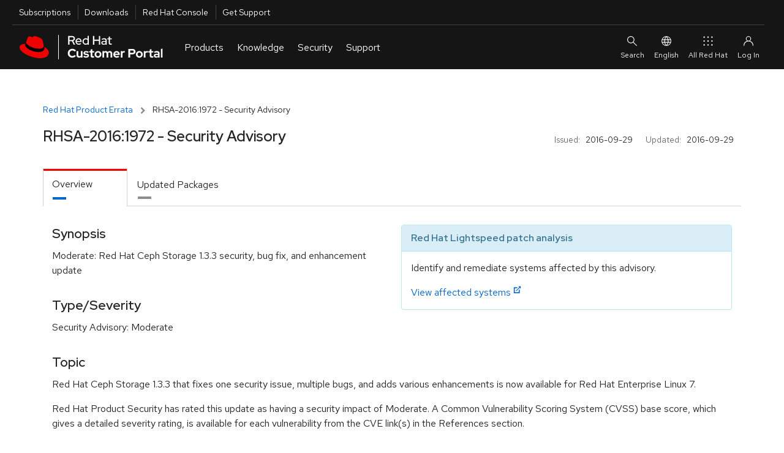

--- FILE ---
content_type: text/html; charset=utf-8
request_url: https://access.redhat.com/errata/RHSA-2016:1972.html
body_size: 14412
content:
<!DOCTYPE html>
<html>
  <head>
    <script src="/downloads/content/assets/jquery@3.6.3/jquery-3.6.3.min-e3db8a0c49de38e87a491d40ca9ec2e4a4291b10aa1cd1055ae48962f156b1f6.js"></script>
<script src="/downloads/content/assets/jquery-ui@1.13.2/jquery-ui.min-9c93537b58e1bac14b08f377da315d7c1e5fc6a8d2934eb0866d205b9bf92052.js"></script>
<link rel="stylesheet" href="/downloads/content/assets/jquery-ui@1.13.2/jquery-ui-12b912cfc5b40deefd4df0a9ea704ca6c52afc5077898f5adb7bcdcf67f13071.css" />
<script src="/downloads/content/assets/datatables.net@1.13.2/jquery.dataTables.min-da82fd146050f8af538a304791ea4528a096382e7ade9346ba711e0144961aff.js"></script>
<script src="/downloads/content/assets/chosen.jquery.min-f8c2d3aed9866b79b11990b0289dbcbb8d6a4102bdee58d8df8b7024a3a327b5.js"></script>
<script src="/downloads/content/assets/jquery.equalheights.min-646abbfcb2f6301a2a5a54f4859c15254a777a36d331947f07d99953f917a84b.js"></script>
<script src="/downloads/content/assets/bootstrap@3.3.7/bootstrap.min-d00f21189d04aca979a7f293ac5cc8a05a6f4519bca6840d46d2aebe367f2881.js"></script>

    <!-- CP_PRIMER_HEAD -->
    <meta charset="utf-8" />
    <meta http-equiv="X-UA-Compatible" content="IE=edge" />
    <!--[if IEMobile]><meta http-equiv="cleartype" content="on" /><![endif]-->

    <!-- metaInclude -->
    <meta name="viewport" content="width=device-width, initial-scale=1" />

    <!-- Chrome, Firefox OS and Opera -->
    <meta name="theme-color" content="#000000" />
    <!-- Windows Phone -->
    <meta name="msapplication-navbutton-color" content="#000000" />
    <!-- iOS Safari -->
    <meta name="apple-mobile-web-app-status-bar-style" content="#000000" />
    
    <script async>
        if (!HTMLScriptElement.supports || !HTMLScriptElement.supports('importmap')) {
            import("https://www.redhatstatic.com/dssf-001/v1-alpha/es-module-shims@1.7.3.js");
        }
    </script>
    <script type="importmap">
              {
                "imports": {
                  "@patternfly/elements/" : "https://www.redhatstatic.com/dssf-001/v1-alpha/@patternfly/elements@2.2.2/",
                  "@patternfly/icons/": "https://www.redhatstatic.com/dssf-001/v1-alpha/@patternfly/icons@1.0.2/",
                  "@rhds/elements/":"https://www.redhatstatic.com/dssf-001/v1-alpha/@rhds/elements@1.4.1/elements/",
                  "@rhds/elements/lib/":"https://www.redhatstatic.com/dssf-001/v1-alpha/@rhds/elements@1.4.1/lib/"
                }
              }
    </script>
    <script async  src="https://static.redhat.com/libs/redhat/marketing/latest/trustarc/trustarc.js"></script>
    <script async src="//www.redhat.com/ma/dpal.js"></script>
    
    <script type="text/javascript">
      window.portal = {
      
        host       : "https://access.redhat.com",
        idp_url    : "https://sso.redhat.com",
      
        env        : "prod",
        lang       : "en",
        version    : "1.5.24",
        builddate  : "Mon Nov 24 2025 14:52:45 GMT+0000 (Coordinated Universal Time)",
        deploydate : "Monday, 24-Nov-2025 14:52:53 UTC",
        fetchdate  : "Sunday, 18-Jan-2026 17:32:02 UTC",
        primer     : {}
      };
      var l=Object.defineProperty;var g=o=>l(o,"__esModule",{value:!0});var a=(o,t)=>()=>(o&&(t=o(o=0)),t);var u=(o,t)=>{g(o);for(var n in t)l(o,n,{get:t[n],enumerable:!0})};var e=a(()=>{});var i=a(()=>{e()});var p={};u(p,{loginIfSessionExists:()=>P});function P(){let o=!/\/logout.*/.test(location.pathname),t=window.portal.host===location.origin,n=document.cookie.indexOf("rh_sso_session")>=0,w=!(document.cookie.indexOf("rh_jwt")>=0);if(o&&t&&n&&w){let c=encodeURIComponent(window.location.href);window.location.assign(`/login?redirectTo=${c}`)}}var m=a(()=>{e();i()});e();e();i();var f="cp_primer_global_ready",E=!1;function d(){return new Promise(o=>{E?o(window.portal.primer):window.addEventListener(f,()=>{o(window.portal.primer)})})}e();var s=!0,v=undefined;i();window.portal.primer.onReady=d;s&&Promise.resolve().then(()=>(m(),p)).then(({loginIfSessionExists:o})=>{o()});document.documentElement.setAttribute("lang",document.documentElement.getAttribute("lang")||window.portal.lang||"en");

    </script>
    <script type="module" src="https://access.redhat.com/services/primer/js/primer.js" crossorigin="anonymous"></script>

    
    <script type="module">
      import 'https://www.redhatstatic.com/dssf-001/v1-alpha/@rhds/elements@1.4.1/elements/rh-footer/rh-footer.js';
    </script>
    <script type="module">
      import 'https://www.redhatstatic.com/dssf-001/v1-alpha/@rhds/elements@1.4.1/elements/rh-site-status/rh-site-status.js';
    </script>
    <link defer media="all" rel="stylesheet" href="https://www.redhatstatic.com/dssf-001/v1-alpha/@rhds/elements@1.4.1/elements/rh-footer/rh-footer-lightdom.css" />
    

    
    <script type="module">
      const primer = await window.portal.primer.onReady();
      const comp = await primer.components.include('cp-ask-red-hat');

      const cpAsk = document.querySelector('cp-ask-red-hat');
      await cpAsk.updateComplete;

    
      cpAsk.healthCheckEndpoint = "https://access.redhat.com/api/ask/v1/health";
      cpAsk.hydraEndpoint = "https://access.redhat.com/hydra/rest/contacts/sso/current";
      cpAsk.href = "https://access.redhat.com/ask";
    

      primer.session.onInit(async () => {
        if (primer.session.isAuthenticated()) {
          // get values from primer session pass them to cpAsk
          cpAsk.authToken = primer.session.getEncodedToken();
          cpAsk.userId = primer.session.getUserInfo().user_id;
        }
      });
    </script>
    

    
    <link rel="preconnect" href="https://static.redhat.com">
    <link rel="preconnect" href="https://consent.trustarc.com">
    

    <style type="text/css" media="screen">body::before{content:"CRITICAL CSS"}</style>

    <!-- testing a method for async CSS loading recommended at https://web.dev/defer-non-critical-css/#optimize -->

    <!-- <link rel="preload" href="https://access.redhat.com/services/primer/css/bootstrap.css" as="style" onload="this.onload=null;this.rel='stylesheet'"> -->
    <!-- <link rel="preload" href="https://access.redhat.com/services/primer/css/bootstrap-grid.css" as="style" onload="this.onload=null;this.rel='stylesheet'"> -->
    <!-- <link rel="preload" href="https://access.redhat.com/services/primer/css/main.css" as="style" onload="this.onload=null;this.rel='stylesheet'"> -->
    <!-- <link rel="preload" href="https://access.redhat.com/services/primer/css/components.css" as="style" onload="this.onload=null;this.rel='stylesheet'"> -->
    <!-- <link rel="preload" href="https://access.redhat.com/services/primer/css/pages.css" as="style" onload="this.onload=null;this.rel='stylesheet'"> -->
    <!-- <link rel="preload" href="https://access.redhat.com/services/primer/js/primer.css" as="style" onload="this.onload=null;this.rel='stylesheet'"> -->

    <!-- <noscript><link rel="stylesheet" href="https://access.redhat.com/services/primer/css/bootstrap.css"></noscript> -->
    <!-- <noscript><link rel="stylesheet" href="https://access.redhat.com/services/primer/css/bootstrap-grid.css"></noscript> -->
    <!-- <noscript><link rel="stylesheet" href="https://access.redhat.com/services/primer/css/main.css"></noscript> -->
    <!-- <noscript><link rel="stylesheet" href="https://access.redhat.com/services/primer/css/components.css"></noscript> -->
    <!-- <noscript><link rel="stylesheet" href="https://access.redhat.com/services/primer/css/pages.css"></noscript> -->
    <!-- <noscript><link rel="stylesheet" href="https://access.redhat.com/services/primer/js/primer.css"></noscript> -->

    <!-- /testing a method for async CSS loading recommended at https://web.dev/defer-non-critical-css/#optimize -->

    <!-- typical method for loading CSS -->

    <link defer media="all" rel="stylesheet" href="https://access.redhat.com/services/primer/css/bootstrap.css" />
    <link defer media="all" rel="stylesheet" href="https://access.redhat.com/services/primer/css/bootstrap-grid.css" />
    <link defer media="all" rel="stylesheet" href="https://access.redhat.com/services/primer/css/main.css" />
    <link defer media="all" rel="stylesheet" href="https://access.redhat.com/services/primer/css/components.css" />
    <link defer media="all" rel="stylesheet" href="https://access.redhat.com/services/primer/css/pages.css" />
    <link defer media="all" rel="stylesheet" href="https://access.redhat.com/services/primer/js/primer.css" />

    <!-- /typical method for loading CSS -->
    <!-- /CP_PRIMER_HEAD -->
    <script src="/downloads/content/assets/application-0707faac3941dbe55bbfd705adb380d82c7fbe6973b3e497e5a51c738aceee1f.js"></script>
    <link rel="stylesheet" href="https://access.redhat.com/chrome_themes/nimbus/css/unified-downloads.css" media="all" />
<link rel="stylesheet" href="/downloads/content/assets/rhsm-web-73bcd96a4792dc00894e5d6625c6c77234e2a56ffc020676e9ac58305037e1e2.css" media="screen, print" />
<link rel="stylesheet" href="/downloads/content/assets/downloads-ae209ff28a8a590036ce227feb989ef18564644f7e3af1c48f664a8ce297ae47.css" media="screen, print" />
<script src="/downloads/content/assets/application-0707faac3941dbe55bbfd705adb380d82c7fbe6973b3e497e5a51c738aceee1f.js"></script>
<script src="/downloads/content/assets/rhsm-web-ddf6ad5cb0f13240d3198463703f5f7086a69dfb5b672d873c34e2b35a31572e.js"></script>
<script src="/downloads/content/assets/table_csv-3cea340b59029293821b12286eae155a33bc1f840b8c72341e7a8fdf3701ea70.js"></script>
<script src="/downloads/content/assets/datatable_wrapper-a8555a2424a60cb7701a1067dcd6ab64d2a7c13fd01511b38f21a26e23742d47.js"></script>
<link rel="stylesheet" href="https://access.redhat.com/chrome_themes/nimbus/css/font-awesome.css" media="all" />

    
    <link rel="stylesheet" href="/downloads/content/assets/application-4b7b0dca1a6fa42cc96c2c9fdc527433542acbc5952baa7a80c550588d36f2ea.css" media="all" />
    <meta name="csrf-param" content="authenticity_token" />
<meta name="csrf-token" content="DAdjHVP5Fgn_tEmW9V3BaDCiu0__mPu4r2IC5KXEVGWaOJ7kVg8NjTdgLDwR2TvR-0pm2ocZnw4_Hn0CQtirtQ" />
  </head>
  <body>
    <noscript><div id="noJavaScript" class="alertError">Note: Our personalized web services require that your browser be enabled for JavaScript and cookies</div></noscript>
    <!-- CP_PRIMER_HEADER -->
<div id="page-wrap" class="page-wrap">
    <div id="pers-top-page-wrap" class="top-page-wrap pers-loader-bg">

        <!--googleoff: all-->
        <header class="masthead" id="masthead">

            <a href="#pfe-navigation" id="global-skip-to-nav" class="skip-link visually-hidden">Skip to navigation</a>
            <a href="#cp-main" class="skip-link visually-hidden">Skip to main content</a>

            
      <nav id="portal-utility-nav" class="utility-navigation utility-navigation--bar hidden-at-mobile" data-analytics-region="universal-navigation" aria-labelledby="nav__utility-nav--desktop">
        <h3 id="nav__utility-nav--desktop" class="element-invisible">
          Utilities
        </h3>
        <ul aria-labelledby="nav__utility-nav--desktop">
          <li id="nav-subscription" data-portal-tour-1="1">
            <a class="top-nav-subscriptions" data-analytics-level="2" data-analytics-category="Utilities" data-analytics-text="Subscription" href="https://access.redhat.com/management/">
              Subscriptions
            </a>
          </li>
          <li id="nav-downloads" data-portal-tour-1="2">
            <a class="top-nav-downloads" data-analytics-level="2" data-analytics-category="Utilities" data-analytics-text="Downloads" href="https://access.redhat.com/downloads/">
              Downloads
            </a>
          </li>
          <li id="nav-rh-console">
            <a class="top-nav-rh-console" data-analytics-level="2" data-analytics-category="Utilities" data-analytics-text="Red Hat Console" href="//console.redhat.com/">
              Red Hat Console
            </a>
          </li>
          <li id="nav-support" data-portal-tour-1="3">
            <a class="top-nav-get-support" data-analytics-level="2" data-analytics-category="Utilities" data-analytics-text="Get Support" href="https://access.redhat.com/support/">
              Get Support
            </a>
          </li>
        </ul>
      </nav>

      <pfe-navigation id="pfe-navigation" data-analytics-region="mega menu">
        <div class="pfe-navigation__logo-wrapper" id="pfe-navigation__logo-wrapper">
          <a href="https://access.redhat.com/" class="pfe-navigation__logo-link" data-analytics-text="logo" data-analytics-category="MM|logo">
            <img class="pfe-navigation__logo-image" alt="Red Hat Customer Portal" src="https://access.redhat.com/chrome_themes/nimbus/img/red-hat-customer-portal.svg" />
          </a>
        </div>

        <nav class="pfe-navigation" aria-label="Main Navigation" data-analytics-region="main nav">
          <ul class="pfe-navigation__menu" id="pfe-navigation__menu">

            
            <li class="pfe-navigation__menu-item hidden-at-tablet hidden-at-desktop" id="nav-subscription--mobile" data-portal-tour-1="1">
              <a class="pfe-navigation__menu-link" data-analytics-level="1" data-analytics-text="Subscriptions" href="https://access.redhat.com/management/">
                Subscriptions
              </a>
            </li>
            <li class="pfe-navigation__menu-item hidden-at-tablet hidden-at-desktop" id="nav-downloads--mobile" data-portal-tour-1="2">
              <a class="pfe-navigation__menu-link" data-analytics-level="1" data-analytics-text="Downloads" href="https://access.redhat.com/downloads/">
                Downloads
              </a>
            </li>
            <li class="pfe-navigation__menu-item hidden-at-tablet hidden-at-desktop" id="nav-containers--mobile">
              <a class="pfe-navigation__menu-link" data-analytics-level="1" data-analytics-text="Red Hat Console" href="//console.redhat.com/">
                Red Hat Console
              </a>
            </li>
            <li class="pfe-navigation__menu-item hidden-at-tablet hidden-at-desktop" id="nav-support--mobile" data-portal-tour-1="3">
              <a class="pfe-navigation__menu-link" data-analytics-level="1" data-analytics-text="Get Support" href="https://access.redhat.com/support/">
                Get Support
              </a>
            </li>

            
            <li class="pfe-navigation__menu-item">
              <a href="https://access.redhat.com/" class="pfe-navigation__menu-link" data-analytics-level="1" data-analytics-text="Products">
                Products
              </a>
              <div class="pfe-navigation__dropdown  pfe-navigation__dropdown--3-column pfe-navigation__dropdown--3-column--centered">
                
                <div>
                  <h3 id="nav__products__top_products" data-analytics-level="2" data-analytics-text="Top Products" data-analytics-category="Top Products">
                    Top Products
                  </h3>
                  <ul aria-labelledby="nav__products__top_products">
                    <li>
                      <a data-analytics-level="3" data-analytics-category="Products|Top Products" data-analytics-text="Red Hat Enterprise Linux" href="https://access.redhat.com/products/red-hat-enterprise-linux/">
                        Red Hat Enterprise Linux
                      </a>
                    </li>
                    <li>
                      <a data-analytics-level="3" data-analytics-category="Products|Top Products" data-analytics-text="Red Hat OpenShift" href="https://access.redhat.com/products/red-hat-openshift-container-platform">
                        Red Hat OpenShift
                      </a>
                    </li>
                    <li>
                      <a data-analytics-level="3" data-analytics-category="Products|Top Products" data-analytics-text="Red Hat Ansible Automation Platform" href="https://access.redhat.com/products/red-hat-ansible-automation-platform/">
                        Red Hat Ansible Automation Platform
                      </a>
                    </li>
                  </ul>
                  <pfe-cta>
                    <a data-analytics-level="3" data-analytics-category="Products and Services|Products" data-analytics-text="All Products" data-analytics-linkType="cta" href="https://access.redhat.com/products/">
                      All Products
                    </a>
                  </pfe-cta>
                </div>
                
                <div>
                  <h3 id="nav__products__downloads_containers" data-analytics-level="2" data-analytics-category="Products and Services" data-analytics-text="Downloads and Containers">
                    Downloads and Containers
                  </h3>
                  <ul aria-labelledby="nav__products__downloads_containers">
                    <li>
                      <a data-analytics-level="3" data-analytics-category="Products|Downloads and Containers" data-analytics-text="Downloads" href="https://access.redhat.com/downloads/">
                        Downloads
                      </a>
                    </li>

                    <li>
                      <a data-analytics-level="3" data-analytics-category="Products|Downloads and Containers" data-analytics-text="Packages" href="https://access.redhat.com/downloads/content/package-browser">
                        Packages
                      </a>
                    </li>
                    <li>
                      <a data-analytics-level="3" data-analytics-category="Products|Downloads and Containers" data-analytics-text="Containers" href="https://catalog.redhat.com/software/containers/explore/">
                        Containers
                      </a>
                    </li>
                  </ul>
                </div>

                
                <div>
                  <h3 id="nav__products__top_resources" data-analytics-level="2" data-analytics-category="Top Resources" data-analytics-text="Top Resources">
                    Top Resources
                  </h3>
                  <ul aria-labelledby="nav__products__top_resources">
                    <li>
                      <a data-analytics-level="3" data-analytics-category="Products|Top Reasources" data-analytics-text="Documentation" href="//docs.redhat.com/">
                        Documentation
                      </a>
                    </li>
                    <li>
                      <a data-analytics-level="3" data-analytics-category="Products|Top Resources" data-analytics-text="Product Life Cycles" href="https://access.redhat.com/product-life-cycles/">
                        Product Life Cycles
                      </a>
                    </li>
                    <li>
                      <a data-analytics-level="3" data-analytics-category="Products|Top Resources" data-analytics-text="Product Compliance" href="https://access.redhat.com/compliance/">
                        Product Compliance
                      </a>
                    </li>
                    <li>
                      <a data-analytics-level="3" data-analytics-category="Products|Top Resources" data-analytics-text="Errata" href="https://access.redhat.com/errata/">
                        Errata
                      </a>
                    </li>

                  </ul>
                </div>
              </div>
            </li>

            
            <li class="pfe-navigation__menu-item">
              <a class="pfe-navigation__menu-link" data-analytics-level="1" data-analytics-text="Knowledge" href="https://access.redhat.com/labs/">
                Knowledge
              </a>
              <div class="pfe-navigation__dropdown  pfe-navigation__dropdown--3-column pfe-navigation__dropdown--3-column--centered">
                
                <div>
                  <h3 id="nav__knowledge__knowledge_center" data-analytics-level="2" data-analytics-text="Red Hat Knowledge Center" data-analytics-category="Tools">
                    <a data-analytics-level="2" data-analytics-category="Knowledge|Red Hat Knowledge Center" data-analytics-text="Knowledgebase" href="https://access.redhat.com/kb">
                      Red Hat Knowledge Center
                    </a>
                  </h3>
                  <ul aria-labelledby="nav__knowledge__knowledge_center">
                    <li>
                      <a data-analytics-level="3" data-analytics-category="Knowledge|Red Hat Knowledge Center" data-analytics-text="Knowledgebase Solutions" href="https://access.redhat.com/kb/search?document_kinds=Solution&start=0">
                        Knowledgebase Solutions
                      </a>
                    </li>
                    <li>
                      <a data-analytics-level="3" data-analytics-category="Knowledge|Red Hat Knowledge Center" data-analytics-text="Knowledgebase Articles" href="https://access.redhat.com/kb/search?document_kinds=Article&start=0">
                        Knowledgebase Articles
                      </a>
                    </li>
                    <li>
                      <a data-analytics-level="3" data-analytics-category="Knowledge|Red Hat Knowledge Center" data-analytics-text="Customer Portal Labs" href="https://access.redhat.com/labs/">
                        Customer Portal Labs
                      </a>
                    </li>
                    <li>
                      <a data-analytics-level="3" data-analytics-category="Knowledge|Red Hat Knowledge Center" data-analytics-text="Errata" href="https://access.redhat.com/errata/">
                        Errata
                      </a>
                    </li>
                  </ul>
                </div>

                
                <div>
                  <h3 id="nav__knowledge__product_docs">
                    Top Product Docs
                  </h3>
                  <ul aria-labelledby="nav__knowledge__product_docs">
                    <li>
                      <a data-analytics-level="3" data-analytics-category="Knowledge|Top Product Docs" data-analytics-text="Red Hat Enterprise Linux" href="//docs.redhat.com/en/documentation/red_hat_enterprise_linux/">
                        Red Hat Enterprise Linux
                      </a>
                    </li>
                    <li>
                      <a data-analytics-level="3" data-analytics-category="Knowledge|Top Product Docs" data-analytics-text="Red Hat OpenShift" href="//docs.redhat.com/en/documentation/openshift_container_platform/">
                        Red Hat OpenShift
                      </a>
                    </li>
                    <li>
                      <a data-analytics-level="3" data-analytics-category="Knowledge|Top Product Docs" data-analytics-text="Red Hat Ansible Automation Platform" href="//docs.redhat.com/en/documentation/red_hat_ansible_automation_platform/">
                        Red Hat Ansible Automation Platform
                      </a>
                    </li>
                  </ul>
                  <pfe-cta>
                    <a data-analytics-level="3" data-analytics-category="Knowledge|Top Product Docs" data-analytics-text="All Product Docs" data-analytics-linkType="cta" href="//docs.redhat.com/en/products">
                      All Product Docs
                    </a>
                  </pfe-cta>
                </div>

                
                <div>
                  <h3 id="nav__knowledge__training_certification">
                    <a data-analytics-level="2" data-analytics-category="Tools" data-analytics-text="Training and Certification" href="//www.redhat.com/en/services/training-and-certification">
                      Training and Certification
                    </a>
                  </h3>
                  <ul aria-labelledby="nav__knowledge__training_certification">
                    <li>
                      <a data-analytics-level="3" data-analytics-category="Knowledge|Training and Certification" data-analytics-text="About" href="//www.redhat.com/en/services/training-and-certification">
                        About
                      </a>
                    </li>
                    <li>
                      <a data-analytics-level="3" data-analytics-category="Knowledge|Training and Certification" data-analytics-text="Course Index" href="//www.redhat.com/en/services/training/all-courses-exams">
                        Course Index
                      </a>
                    </li>
                    <li>
                      <a data-analytics-level="3" data-analytics-category="Knowledge|Training and Certification" data-analytics-text="Certification Index" href="//www.redhat.com/en/services/certifications">
                        Certification Index
                      </a>
                    </li>
                    <li>
                      <a data-analytics-level="3" data-analytics-category="Knowledge|Training and Certification" data-analytics-text="Skill Assessment" href="//skills.ole.redhat.com/">
                        Skill Assessment
                      </a>
                    </li>
                  </ul>
                </div>
              </div>
            </li>

            
            <li class="pfe-navigation__menu-item">
              <a class="pfe-navigation__menu-link" data-analytics-level="1" data-analytics-text="Security" href="https://access.redhat.com/security/">
                Security
              </a>
              <div class="pfe-navigation__dropdown  pfe-navigation__dropdown--3-column pfe-navigation__dropdown--3-column--centered">
                
                <div>
                  <h3 id="security__security_center">
                    <a data-analytics-level="2" data-analytics-category="Security" data-analytics-text="Red Hat Product Security Center" href="https://access.redhat.com/security">
                      Red Hat Product Security Center
                    </a>
                  </h3>
                  <ul aria-labelledby="security__security_center">

                    <li>
                      <a data-analytics-level="3" data-analytics-category="Security|Red Hat Product Security Center" data-analytics-text="Security Updates" href="https://access.redhat.com/security/security-updates/">
                        Security Updates
                      </a>
                    </li>
                    <li>
                      <a data-analytics-level="3" data-analytics-category="Security|Red Hat Product Security Center" data-analytics-text="Security Advisories" href="https://access.redhat.com/security/security-updates/#/security-advisories">
                        Security Advisories
                      </a>
                    </li>
                    <li>
                      <a data-analytics-level="3" data-analytics-category="Security|Red Hat Product Security Center" data-analytics-text="Red Hat CVE Database" href="https://access.redhat.com/security/security-updates/#/cve">
                        Red Hat CVE Database
                      </a>
                    </li>
                    <li>
                      <a data-analytics-level="3" data-analytics-category="Security|Red Hat Product Security Center" data-analytics-text="Errata" href="https://access.redhat.com/errata/">
                        Errata
                      </a>
                    </li>
                  </ul>
                </div>
                
                <div>
                  <h3 id="nav__security__references" data-analytics-level="2" data-analytics-text="References" data-analytics-category="Security">
                    References
                  </h3>
                  <ul aria-labelledby="nav__security__references">
                    <li>
                      <a data-analytics-level="3" data-analytics-category="Security|References" data-analytics-text="Security Bulletins" href="https://access.redhat.com/security/vulnerabilities">
                        Security Bulletins
                      </a>
                    </li>
                    <li>
                      <a data-analytics-level="3" data-analytics-category="Security|Red Hat Product Security Center" data-analytics-text="Severity Ratings" href="https://access.redhat.com/security/updates/classification/">
                        Severity Ratings
                      </a>
                    </li>
                    <li>
                      <a data-analytics-level="3" data-analytics-category="Security|References" data-analytics-text="Security Data" href="https://access.redhat.com/security/data">
                        Security Data
                      </a>
                    </li>
                  </ul>
                </div>

                
                <div>
                  <h3 id="nav__security__top_resources">
                    Top Resources
                  </h3>
                  <ul aria-labelledby="nav__security__top_resources">
                    <li>
                      <a data-analytics-level="3" data-analytics-category="Security|Top Resources" data-analytics-text="Security Labs" href="https://access.redhat.com/security/security-updates/#/security-labs">
                        Security Labs
                      </a>
                    </li>
                    <li>
                      <a data-analytics-level="3" data-analytics-category="Security|Top Resources" data-analytics-text="Backporting Policies" href="https://access.redhat.com/security/updates/backporting/">
                        Backporting Policies
                      </a>
                    </li>
                    <li>
                      <a data-analytics-level="3" data-analytics-category="Security|Top Resources" data-analytics-text="Security Blog" href="//redhat.com/en/blog/channel/security">
                        Security Blog
                      </a>
                    </li>
                  </ul>
                </div>

              </div>
            </li>

            
            <li class="pfe-navigation__menu-item">
              <a href="https://access.redhat.com/support/" class="pfe-navigation__menu-link" data-analytics-level="1" data-analytics-text="Support">
                Support
              </a>
              <div class="pfe-navigation__dropdown  pfe-navigation__dropdown--3-column pfe-navigation__dropdown--3-column--centered">

                
                <div>
                  <h3 id="nav__support__rh_support">
                    <a href="https://access.redhat.com/support/" data-analytics-level="2" data-analytics-text="Red Hat Support" data-analytics-category="Support">
                      Red Hat Support
                    </a>
                  </h3>
                  <ul aria-labelledby="nav__support__rh_support">
                    <li>
                      <a data-analytics-level="3" data-analytics-category="Support|Red Hat Support" data-analytics-text="Support Cases" href="https://access.redhat.com/support/cases/">
                        Support Cases
                      </a>
                    </li>
                    <li>
                      <a data-analytics-level="3" data-analytics-category="Support|Red Hat Support" data-analytics-text="Troubleshoot" href="https://access.redhat.com/support/cases/#/troubleshoot">
                        Troubleshoot
                      </a>
                    </li>
                    <li>
                      <a data-analytics-level="3" data-analytics-category="Support|Red Hat Support" data-analytics-text="Get Support" href="https://access.redhat.com/support/">
                        Get Support
                      </a>
                    </li>
                    <li>
                      <a data-analytics-level="3" data-analytics-category="Support|Red Hat Support" data-analytics-text="Contact Red Hat Support" href="https://access.redhat.com/support/contact/">
                        Contact Red Hat Support
                      </a>
                    </li>

                  </ul>

                </div>

                
                <div>
                  <h3 id="nav__support__community_support">
                    <a href="https://access.redhat.com/community" data-analytics-level="2" data-analytics-text="Red Hat Community Support" data-analytics-category="Support">
                      Red Hat Community Support
                    </a>
                  </h3>
                  <ul aria-labelledby="nav__support__community_support">
                    <li>
                      <a data-analytics-level="3" data-analytics-category="Support|Red Hat Community Support" data-analytics-text="Customer Portal Community" href="https://access.redhat.com/community/">
                        Customer Portal Community
                      </a>
                    </li>
                    <li>
                      <a data-analytics-level="3" data-analytics-category="Support|Red Hat Community Support" data-analytics-text="Community Discussions" href="https://access.redhat.com/discussions/">
                        Community Discussions
                      </a>
                    </li>
                    <li>
                      <a data-analytics-level="3" data-analytics-category="Support|Red Hat Community Support" data-analytics-text="Red Hat Accelerator Program" href="https://access.redhat.com/accelerators/">
                        Red Hat Accelerator Program
                      </a>
                    </li>
                    <!-- commented out because the accelerator program link will likely be replaced by "Contribute" in the future. Translation strings are already in place so uncommenting this link is all that will be needed
                                         <li>
                                        <a data-analytics-level="3" data-analytics-category="Support|Red Hat Community Support" data-analytics-text="Contribute" href="https://access.redhat.com/">
                                            Contribute
                                        </a>
                                      </li> -->

                  </ul>
                </div>

                
                <div>
                  <h3 id="nav__support__top_resources" data-analytics-level="2" data-analytics-text="Top Resources" data-analytics-category="Support">
                    Top Resources
                  </h3>
                  <ul aria-labelledby="nav__support__top_resources">
                    <li>
                      <a data-analytics-level="3" data-analytics-category="Support|Top Resources" data-analytics-text="Product Life Cycles" href="https://access.redhat.com/product-life-cycles/">
                        Product Life Cycles
                      </a>
                    </li>
                    <li>
                      <a data-analytics-level="3" data-analytics-category="Support|Top Resources" data-analytics-text="Customer Portal Labs" href="https://access.redhat.com/labs/">
                        Customer Portal Labs
                      </a>
                    </li>
                    <li>
                      <a data-analytics-level="3" data-analytics-category="Support|Top Resources" data-analytics-text="Red Hat JBoss Supported Configurations" href="https://access.redhat.com/support/configurations/jboss">
                        Red Hat JBoss Supported Configurations
                      </a>
                    </li>
                    <li>
                      <a data-analytics-level="3" data-analytics-category="Support|Top Resources" data-analytics-text="Red Hat Lightspeed" href="https://cloud.redhat.com/insights">
                        Red Hat Lightspeed
                      </a>
                    </li>
                  </ul>
                </div>
              </div>
            </li>
          </ul>



                    
                    
                    
                </nav>

                
                <div id="site-search" slot="search" class="utility-link site-search">
                    <div class="content">
                        <form class="ng-pristine ng-valid topSearchForm" id="topSearchForm" name="topSearchForm" action="/search/browse/search/" method="get" enctype="application/x-www-form-urlencoded">
                            <cp-search-autocomplete class="push-bottom" path="/webassets/avalon/j/data.json"></cp-search-autocomplete>
                            
                            <div>
                                Or <a href="/support/cases/#/troubleshoot">troubleshoot an issue</a>.
                            </div>
                        </form>
                    </div>
                </div>

                <div id="ask-red-hat" slot="event">
                  <cp-ask-red-hat data-analytics-category="RHCP|HP|Navigation|Authenticated|Subs" data-analytics-text="Ask Red Hat" data-analytics-linktype="cta"></cp-ask-red-hat>
                </div>

                <div slot="secondary-links" id="localesMenu">
                    <button class="pfe-navigation__secondary-link">
                        <pfe-icon icon="web-icon-globe" size="sm" aria-hidden="true"></pfe-icon>
                        English
                    </button>

                    <pfe-navigation-dropdown dropdown-width="single">
                        <h2 class="utility-header">
                            Select Your Language
                        </h2>
                        <ul class="reset">
                            <li><a href="#" data-lang="en" id="en" data-analytics-text="English">English</a></li>
                            <li><a href="#" data-lang="fr" id="fr" data-analytics-text="French">Français</a></li>
                            <li><a href="#" data-lang="ko" id="ko" data-analytics-text="Korean">한국어</a></li>
                            <li><a href="#" data-lang="ja" id="ja" data-analytics-text="Japanese">日本語</a></li>
                            <li><a href="#" data-lang="zh_CN" id="zh_CN" data-analytics-text="Chinese">中文 (中国)</a></li>
                        </ul>

                    </pfe-navigation-dropdown>
                </div>

                
                <rh-account-dropdown slot="account"></rh-account-dropdown>

                
                <pfe-primary-detail breakpoint-width="600" class="main-menu__dropdown--product__product-listing" slot="main-menu__dropdown--product__product-listing" consistent-height>
                    <h3 slot="details-nav">
                        
                            Infrastructure and Management
                            
                    </h3>
                    <div slot="details">
                        <ul>
                            <li>
                                <a data-analytics-level="3" data-analytics-category="Products and Services|Products:Infrastructure and Management" data-analytics-text="Red Hat Enterprise Linux" href="https://access.redhat.com/products/red-hat-enterprise-linux/">
                                    Red Hat Enterprise Linux
                                </a>
                            </li>
                            <li>
                                <a data-analytics-level="3" data-analytics-category="Products and Services|Products:Infrastructure and Management" data-analytics-text="Red Hat Satellite" href="https://access.redhat.com/products/red-hat-satellite/">
                                    Red Hat Satellite
                                </a>
                            </li>
                            <li>
                                <a data-analytics-level="3" data-analytics-category="Products and Services|Products:Infrastructure and Management" data-analytics-text="Red Hat Subscription Management" href="https://access.redhat.com/products/red-hat-subscription-management/">
                                    Red Hat Subscription Management
                                </a>
                            </li>
                            <li>
                                <a data-analytics-level="3" data-analytics-category="Products and Services|Products:Infrastructure and Management" data-analytics-text="Red Hat Lightspeed" href="https://access.redhat.com/products/red-hat-insights/">
                                    Red Hat Lightspeed
                                </a>
                            </li>
                            <li><a data-analytics-level="3" data-analytics-category="Products and Services|Products:Infrastructure and Management" data-analytics-text="Red Hat Ansible Automation Platform" href="https://access.redhat.com/products/red-hat-ansible-automation-platform/">
                                    Red Hat Ansible Automation Platform
                                </a></li>
                        </ul>
                    </div>

                    <h3 slot="details-nav">
                        
                            Cloud Computing
                            
                    </h3>
                    <div slot="details">
                        <ul>
                            <li>
                                <a data-analytics-level="3" data-analytics-category="Products and Services|Products:Cloud Computing" data-analytics-text="Red Hat OpenShift" href="https://access.redhat.com/products/red-hat-openshift-container-platform">
                                    Red Hat OpenShift
                                </a>
                            </li>
                            <li>
                                <a data-analytics-level="3" data-analytics-category="Products and Services|Products:Cloud Computing" data-analytics-text="Red Hat OpenStack Platform" href="https://access.redhat.com/products/red-hat-openstack-platform/">
                                    Red Hat OpenStack Platform
                                </a>
                            </li>
                            <li>
                                <a data-analytics-level="3" data-analytics-category="Products and Services|Products:Cloud Computing Platform" data-analytics-text="Red Hat OpenShift Container Platform" href="https://access.redhat.com/products/red-hat-openshift-container-platform/">
                                    Red Hat OpenShift
                                </a>
                            </li>
                            <li>
                                <a data-analytics-level="3" data-analytics-category="Products and Services|Products:Cloud Computing Platform" data-analytics-text="Red Hat OpenShift AI" href="https://access.redhat.com/products/red-hat-openshift-ai/">
                                    Red Hat OpenShift AI
                                </a>
                            </li>
                            <li>
                                <a data-analytics-level="3" data-analytics-category="Products and Services|Products:Cloud Computing" data-analytics-text="Red Hat OpenShift Dedicated" href="https://access.redhat.com/products/openshift-dedicated-red-hat/">
                                    Red Hat OpenShift Dedicated
                                </a>
                            </li>
                            <li>
                                <a data-analytics-level="3" data-analytics-category="Products and Services|Products:Cloud Computing Platform" data-analytics-text="Red Hat Advanced Cluster Security for Kubernetes" href="https://access.redhat.com/products/red-hat-advanced-cluster-security-for-kubernetes/">
                                    Red Hat Advanced Cluster Security for Kubernetes
                                </a>
                            </li>
                            <li>
                                <a data-analytics-level="3" data-analytics-category="Products and Services|Products:Cloud Computing" data-analytics-text="Red Hat Advanced Cluster Management for Kubernetes" href="https://access.redhat.com/products/red-hat-advanced-cluster-management-for-kubernetes/">
                                    Red Hat Advanced Cluster Management for Kubernetes
                                </a>
                            </li>
                            <li>
                                <a data-analytics-level="3" data-analytics-category="Products and Services|Products:Cloud Computing" data-analytics-text="Red Hat Quay" href="https://access.redhat.com/products/red-hat-quay/">
                                    Red Hat Quay
                                </a>
                            </li>
                            <li>
                                <a data-analytics-level="3" data-analytics-category="Products and Services|Products:Cloud Computing" data-analytics-text="Red Hat OpensShift Dev Spaces" href="https://access.redhat.com/products/red-hat-openshift-dev-spaces">
                                    Red Hat OpenShift Dev Spaces
                                </a>
                            </li>
                            <li>
                                <a data-analytics-level="3" data-analytics-category="Products and Services|Products:Cloud Computing" data-analytics-text="Red Hat OpenShift Service on AWS" href="https://access.redhat.com/products/red-hat-openshift-service-aws">
                                    Red Hat OpenShift Service on AWS
                                </a>
                            </li>
                        </ul>
                    </div>

                    <h3 slot="details-nav">
                        
                            Storage
                            
                    </h3>
                    <div slot="details">
                        <ul>
                            <li>
                                <a data-analytics-level="3" data-analytics-category="Products and Services|Products:Storage" data-analytics-text="Red Hat Gluster Storage" href="https://access.redhat.com/products/red-hat-storage/">
                                    Red Hat Gluster Storage
                                </a>
                            </li>
                            <li>
                                <a data-analytics-level="3" data-analytics-category="Products and Services|Products:Storage" data-analytics-text="Red Hat Hyperconverged Infrastructure" href="https://access.redhat.com/products/red-hat-hyperconverged-infrastructure/">
                                    Red Hat Hyperconverged Infrastructure
                                </a>
                            </li>
                            <li>
                                <a data-analytics-level="3" data-analytics-category="Products and Services|Products:Storage" data-analytics-text="Red Hat Ceph Storage" href="https://access.redhat.com/products/red-hat-ceph-storage/">
                                    Red Hat Ceph Storage
                                </a>
                            </li>
                            <li>
                                <a data-analytics-level="3" data-analytics-category="Products and Services|Products:Storage" data-analytics-text="Red Hat Openshift Container Storage" href="https://access.redhat.com/products/red-hat-openshift-data-foundation">
                                    Red Hat OpenShift Data Foundation
                                </a>
                            </li>
                        </ul>
                    </div>

                    <h3 slot="details-nav">
                        
                            Runtimes
                            
                    </h3>
                    <div slot="details">
                        <ul>
                            <li>
                                <a data-analytics-level="3" data-analytics-category="Products and Services|Products:Runtimes" data-analytics-text="Red Hat Runtimes" href="https://access.redhat.com/products/red-hat-runtimes/">
                                    Red Hat Runtimes
                                </a>
                            </li>
                            <li>
                                <a data-analytics-level="3" data-analytics-category="Products and Services|Products:Runtimes" data-analytics-text="Red Hat JBoss Enterprise Application Platform" href="https://access.redhat.com/products/red-hat-jboss-enterprise-application-platform/">
                                    Red Hat JBoss Enterprise Application Platform
                                </a>
                            </li>
                            <li>
                                <a data-analytics-level="3" data-analytics-category="Products and Services|Products:Runtimes" data-analytics-text="Red Hat Data Grid" href="https://access.redhat.com/products/red-hat-data-grid/">
                                    Red Hat Data Grid
                                </a>
                            </li>
                            <li>
                                <a data-analytics-level="3" data-analytics-category="Products and Services|Products:Runtimes" data-analytics-text="Red Hat JBoss Web Server" href="https://access.redhat.com/products/red-hat-jboss-web-server/">
                                    Red Hat JBoss Web Server
                                </a>
                            </li>
                            <li>
                                <a data-analytics-level="3" data-analytics-category="Products and Services|Products:Runtimes" data-analytics-text="Red Hat build of Keycloak" href="https://access.redhat.com/products/red-hat-build-of-keycloak/">
                                    Red Hat build of Keycloak
                                </a>
                            </li>
                            <li>
                                <a data-analytics-level="3" data-analytics-category="Products and Services|Products:Runtimes" data-analytics-text="Red Hat support for Spring Boot" href="https://access.redhat.com/products/spring-boot/">
                                    Red Hat support for Spring Boot
                                </a>
                            </li>
                            <li>
                                <a data-analytics-level="3" data-analytics-category="Products and Services|Products:Runtimes" data-analytics-text="Red Hat build of Node.js" href="https://access.redhat.com/products/nodejs/">
                                    Red Hat build of Node.js
                                </a>
                            </li>
                            
                            <li>
                                <a data-analytics-level="3" data-analytics-category="Products and Services|Products:Runtimes" data-analytics-text="Red Hat build of Quarkus" href="https://access.redhat.com/products/quarkus/">
                                    Red Hat build of Quarkus
                                </a>
                            </li>
                        </ul>
                    </div>

                    <h3 slot="details-nav">
                        
                            Integration and Automation
                            
                    </h3>
                    <div slot="details">
                        <ul class="border-bottom" id="portal-menu-border-bottom">
                            <li>
                                <a data-analytics-level="3" data-analytics-category="Products and Services|Products:Integration and Automation" data-analytics-text="Red Hat Application Foundations" href="https://access.redhat.com/products/red-hat-application-foundations/">
                                    Red Hat Application Foundations
                                </a>
                            </li>
                            <li>
                                <a data-analytics-level="3" data-analytics-category="Products and Services|Products:Integration and Automation" data-analytics-text="Red Hat Fuse" href="https://access.redhat.com/products/red-hat-fuse/">
                                    Red Hat Fuse
                                </a>
                            </li>
                            <li>
                                <a data-analytics-level="3" data-analytics-category="Products and Services|Products:Integration and Automation" data-analytics-text="Red Hat AMQ" href="https://access.redhat.com/products/red-hat-amq/">
                                    Red Hat AMQ
                                </a>
                            </li>
                            <li>
                                <a data-analytics-level="3" data-analytics-category="Products and Services|Products:Integration and Automation" data-analytics-text="Red Hat 3scale API Management" href="https://access.redhat.com/products/red-hat-3scale/">
                                    Red Hat 3scale API Management
                                </a>
                            </li>
                        </ul>
                    </div>
                    <div slot="details-nav--footer">
                        <pfe-cta pfe-priority="primary">
                            <a href="https://access.redhat.com/products/" class="pfe-navigation__menu-link" data-analytics-level="2" data-analytics-text="All Products" data-analytics-category="Products and Services|Products:" data-analytics-linkType="cta">
                                All Products
                            </a>
                        </pfe-cta>
                    </div>
                </pfe-primary-detail>

            </pfe-navigation>

            <div id="scroll-anchor"></div>

            <!--[if IE 8]>
                <div class="portal-messages">
                <div class="alert alert-warning alert-portal alert-w-icon">
                <span class="icon-warning alert-icon" aria-hidden="true"></span>
                You are using an unsupported web browser. Update to a supported browser for the best experience. <a href="https://access.redhat.com/announcements/2120951">Read the announcement</a>.
                </div>
                </div>
            <![endif]-->
            <!--[if IE 9]>
                <div class="portal-messages">
                <div class="alert alert-warning alert-portal alert-w-icon">
                <span class="icon-warning alert-icon" aria-hidden="true"></span>
                As of March 1, 2016, the Red Hat Customer Portal will no longer support Internet Explorer 9. See our new <a href="/help/browsers">browser support policy</a> for more information.
                </div>
                </div>
            <![endif]-->
            <div id="site-section"></div>
        </header>
        <!--googleon: all-->

        <main id="cp-main" class="portal-content-area">
            <div id="cp-content" class="main-content">

                            <!-- /CP_PRIMER_HEADER -->
    <div class='container'>
<div class='band band-first'>
<script>
  document.title = "RHSA-2016:1972 - Security Advisory - Red Hat Customer Portal";
</script>
<div class="masthead">
  <div class="breadcrumbs">
          <a href="/errata">Red Hat Product Errata</a>
        RHSA-2016:1972 - Security Advisory
  </div>
</div>

<div class='print-single'>
<dl class='details'>
<dt>Issued:</dt>
<dd>2016-09-29</dd>
<dt>Updated:</dt>
<dd>2016-09-29</dd>
</dl>
<h1>RHSA-2016:1972 - Security Advisory</h1>
<div id='tabs'>
<ul class='nav nav-tabs' role='tablist'>
<li class='active' role='presentation'><a role="tab" data-taggle="tab" aria-controls="overview" href="#overview">Overview</a></li>
<li role='presentation'><a role="tab" data-toggle="tab" aria-controls="packages" href="#packages">Updated Packages</a></li>
</ul>
<div class='tab-content'>
<div class='tab-pane active' id='overview' role='tabpanel'>
<div class='cp-grid' data-cp-grid='xs-1-cols md-2-cols lg-2-cols'>
<div class='cp-grid-item'>
<div class='push-bottom' id='synpopsis'>
<h2>Synopsis</h2>
<p>Moderate: Red Hat Ceph Storage 1.3.3 security, bug fix, and enhancement update</p>
</div>
<div id='type-severity'>
<h2>Type/Severity</h2>
<p>Security Advisory: Moderate</p>
</div>
</div>
<div class='cp-grid-item'>
<div class='panel panel-info'>
<div class='panel-heading'>
<h2 class='panel-title'>Red Hat Lightspeed patch analysis</h2>
</div>
<div class='panel-body'>
<p>Identify and remediate systems affected by this advisory.</p>
<p>
<a target="_blank" href="https://console.redhat.com/insights/patch/advisories/RHSA-2016:1972">View affected systems</a>
</p>
</div>
</div>
</div>
</div>
<div id='topic'>
<h2>Topic</h2>
<p>Red Hat Ceph Storage 1.3.3 that fixes one security issue, multiple bugs, and adds various enhancements is now available for Red Hat Enterprise Linux 7.<br /></p><p>Red Hat Product Security has rated this update as having a security impact of Moderate. A Common Vulnerability Scoring System (CVSS) base score, which gives a detailed severity rating, is available for each vulnerability from the CVE link(s) in the References section.</p>
</div>
<div id='description'>
<h2>Description</h2>
<p>Red Hat Ceph Storage is a scalable, open, software-defined storage platform that combines the most stable version of the Ceph storage system with a Ceph management platform, deployment utilities, and support services.<br /></p><p>Security Fix(es):<br /></p><ul><li> A flaw was found in Ceph RGW code which allows an anonymous user to list contents of RGW bucket by bypassing ACL which should only allow authenticated users to list contents of bucket. (CVE-2016-7031)</li> 
</ul><p>For detailed information on changes in this release, see the Red Hat Ceph Storage 1.3.3 Release Notes linked from the References section.</p>
</div>
<div id='solution'>
<h2>Solution</h2>
<p>For details on how to apply this update, which includes the changes described in this advisory, refer to:<br /></p><p><a href="https://access.redhat.com/articles/11258" target="_blank">https://access.redhat.com/articles/11258</a></p>
</div>
<div id='affected_products'>
<h2>Affected Products</h2>
<ul>
<li>
Red Hat Enterprise Linux Server 7 x86_64
</li>
<li>
Red Hat Enterprise Linux Workstation 7 x86_64
</li>
<li>
Red Hat Enterprise Linux Desktop 7 x86_64
</li>
<li>
Red Hat Enterprise Linux for Scientific Computing 7 x86_64
</li>
<li>
Red Hat Ceph Storage 1.3 x86_64
</li>
<li>
Red Hat Ceph Storage Calamari 1.3 x86_64
</li>
<li>
Red Hat Ceph Storage MON 1.3 x86_64
</li>
<li>
Red Hat Ceph Storage OSD 1.3 x86_64
</li>
</ul>
</div>
<div id='fixes'>
<h2>Fixes</h2>
<ul>
<li>
<a target="_blank" href="https://bugzilla.redhat.com/show_bug.cgi?id=1193710">BZ - 1193710</a>
- ceph tell: broken error message / wrong hinting
</li>
<li>
<a target="_blank" href="https://bugzilla.redhat.com/show_bug.cgi?id=1273127">BZ - 1273127</a>
- Backport tracker 12738 - OSD reboots every few minutes with FAILED assert(clone_size.count(clone))
</li>
<li>
<a target="_blank" href="https://bugzilla.redhat.com/show_bug.cgi?id=1278524">BZ - 1278524</a>
- 1.3.1: ceph-deploy mon destroy prints &quot; UnboundLocalError: local variable &#39;status_args&#39; referenced before assignment&quot;
</li>
<li>
<a target="_blank" href="https://bugzilla.redhat.com/show_bug.cgi?id=1284696">BZ - 1284696</a>
- config set with negative value results in &quot;error setting &#39;filestore_merge_threshold&#39; to &#39;-40&#39;: (22) Invalid argument&quot;
</li>
<li>
<a target="_blank" href="https://bugzilla.redhat.com/show_bug.cgi?id=1291632">BZ - 1291632</a>
- OSDMap Leak : OSD does not delete old OSD Maps in a timely fashion
</li>
<li>
<a target="_blank" href="https://bugzilla.redhat.com/show_bug.cgi?id=1299409">BZ - 1299409</a>
- OSD processes doesn&#39;t have a PID and hence sysvinit fails to restart the OSD processes
</li>
<li>
<a target="_blank" href="https://bugzilla.redhat.com/show_bug.cgi?id=1301706">BZ - 1301706</a>
- Need &quot;orphans find&quot; command to be listed in the manpage of radosgw-admin command
</li>
<li>
<a target="_blank" href="https://bugzilla.redhat.com/show_bug.cgi?id=1302721">BZ - 1302721</a>
- &quot;ceph-deploy calamari connect&quot; is not installing diamond package also failing to start salt-minion service
</li>
<li>
<a target="_blank" href="https://bugzilla.redhat.com/show_bug.cgi?id=1304533">BZ - 1304533</a>
- ceph-deploy 1.5.36 for 1.3.3
</li>
<li>
<a target="_blank" href="https://bugzilla.redhat.com/show_bug.cgi?id=1306842">BZ - 1306842</a>
- Adding a new OSD to a Ceph cluster with a CRUSH weight of 0 causes &#39;ceph df&#39; to report invalid MAX AVAIL on pools
</li>
<li>
<a target="_blank" href="https://bugzilla.redhat.com/show_bug.cgi?id=1312587">BZ - 1312587</a>
- [RADOS]:- Stale cluster interference causes mon start failures
</li>
<li>
<a target="_blank" href="https://bugzilla.redhat.com/show_bug.cgi?id=1316268">BZ - 1316268</a>
- Set EncodingType in ListBucketResult
</li>
<li>
<a target="_blank" href="https://bugzilla.redhat.com/show_bug.cgi?id=1316287">BZ - 1316287</a>
- Possible QEMU deadlock after creating image snapshots
</li>
<li>
<a target="_blank" href="https://bugzilla.redhat.com/show_bug.cgi?id=1317427">BZ - 1317427</a>
- [RFE] ceph.log is used for 2 different purposes (ceph and ceph-deploy) , Rename ceph-deploy log file to ceph-deploy-${CLUSTER}.log
</li>
<li>
<a target="_blank" href="https://bugzilla.redhat.com/show_bug.cgi?id=1330279">BZ - 1330279</a>
- [RH Ceph 1.3.2Async / 0.94.5-12.el7cp] Few selinux denials from ceph-mon / ceph-osd
</li>
<li>
<a target="_blank" href="https://bugzilla.redhat.com/show_bug.cgi?id=1330643">BZ - 1330643</a>
- ceph df - %USED per pool is wrong
</li>
<li>
<a target="_blank" href="https://bugzilla.redhat.com/show_bug.cgi?id=1331523">BZ - 1331523</a>
- [RADOS]:- osd gets heavy weight due to reweight-by-utilization with max_change set to 1
</li>
<li>
<a target="_blank" href="https://bugzilla.redhat.com/show_bug.cgi?id=1331764">BZ - 1331764</a>
- OSDs are not selected properly while reweight-by-utilization
</li>
<li>
<a target="_blank" href="https://bugzilla.redhat.com/show_bug.cgi?id=1332470">BZ - 1332470</a>
- rados bench sometimes numbers not separated by blank
</li>
<li>
<a target="_blank" href="https://bugzilla.redhat.com/show_bug.cgi?id=1333907">BZ - 1333907</a>
- reweight-by-utilization:- While increasing the weight of the underutilized osds we should consider the least used first
</li>
<li>
<a target="_blank" href="https://bugzilla.redhat.com/show_bug.cgi?id=1334534">BZ - 1334534</a>
- collection split causes orphaned files in filestore causing inconsistent scrubs and crashes on pg removal
</li>
<li>
<a target="_blank" href="https://bugzilla.redhat.com/show_bug.cgi?id=1335269">BZ - 1335269</a>
- rebase ceph to 0.94.9
</li>
<li>
<a target="_blank" href="https://bugzilla.redhat.com/show_bug.cgi?id=1344134">BZ - 1344134</a>
- RGW Sync agent doesn&#39;t resync some objects after failover
</li>
<li>
<a target="_blank" href="https://bugzilla.redhat.com/show_bug.cgi?id=1347010">BZ - 1347010</a>
- [RFE] RGW - Let the default quota settings take effect during user creation
</li>
<li>
<a target="_blank" href="https://bugzilla.redhat.com/show_bug.cgi?id=1349484">BZ - 1349484</a>
- radosgw-admin region-map set is not setting the bucket quota
</li>
<li>
<a target="_blank" href="https://bugzilla.redhat.com/show_bug.cgi?id=1360444">BZ - 1360444</a>
- [backport] rpm: SELinux relabel does not work on systems using CIL
</li>
<li>
<a target="_blank" href="https://bugzilla.redhat.com/show_bug.cgi?id=1360467">BZ - 1360467</a>
- Newly added but never started OSDs cause osdmap update issues for Calamari
</li>
<li>
<a target="_blank" href="https://bugzilla.redhat.com/show_bug.cgi?id=1368402">BZ - 1368402</a>
- backport tracker : 15647 : osd: rados cppool omap to ec pool crashes osd
</li>
<li>
<a target="_blank" href="https://bugzilla.redhat.com/show_bug.cgi?id=1369013">BZ - 1369013</a>
- [RGW] Files incorrectly uploaded with swift api
</li>
<li>
<a target="_blank" href="https://bugzilla.redhat.com/show_bug.cgi?id=1372446">BZ - 1372446</a>
- CVE-2016-7031 ceph: RGW permits bucket listing when authenticated_users=read
</li>
</ul>
</div>
<div id='cves'>
<h2>CVEs</h2>
<ul>
<li><a target="_blank" href="https://www.redhat.com/security/data/cve/CVE-2016-7031.html">CVE-2016-7031</a></li>
</ul>
</div>
<div id='references'>
<h2>References</h2>
<ul>
<li><a target="_blank" href="https://access.redhat.com/security/updates/classification/#moderate">https://access.redhat.com/security/updates/classification/#moderate</a></li>
</ul>
</div>
</div>
<div class='tab-pane' id='packages' role='tabpanel'>
<div class="push-top alert alert-info" role="alert">
  <strong>
  Note:
  </strong>
  More recent versions of these packages may be available.
  Click a package name for more details.
</div>

<h2>Red Hat Enterprise Linux Server 7</h2>
<table class="files">
    <tr>
      <th colspan="2">SRPM</th>
    </tr>
      <tr>
        <td class="name">
          ceph-0.94.9-3.el7cp.src.rpm
        </td>
        <td class="checksum">SHA-256: 532551b0dfd3be826fe56e3d81ab154709cbe5330dbacce2dfe4c60be92d0f0d</td>
      </tr>
      <tr>
        <td class="name">
          radosgw-agent-1.2.7-1.el7cp.src.rpm
        </td>
        <td class="checksum">SHA-256: 4d6634e33540f7c27a7ab0ed07c0d8b452894bfbc8cfe6598feffc93a30ad82e</td>
      </tr>
    <tr>
      <th colspan="2">x86_64</th>
    </tr>
      <tr>
        <td class="name">
          ceph-common-0.94.9-3.el7cp.x86_64.rpm
        </td>
        <td class="checksum">SHA-256: a13841c74e8cb8447454ddba02ad81bfe5204734d4726788e1580585bdc0d49a</td>
      </tr>
      <tr>
        <td class="name">
          ceph-debuginfo-0.94.9-3.el7cp.x86_64.rpm
        </td>
        <td class="checksum">SHA-256: 97aed3d2740e4332262b7f97d8049b75cae1109768d0738bfeb8590e307a9a99</td>
      </tr>
      <tr>
        <td class="name">
          ceph-radosgw-0.94.9-3.el7cp.x86_64.rpm
        </td>
        <td class="checksum">SHA-256: 2f50685d06ae4bb1a1ae477502a33e5de10a387b0c7430f38cc06fc205a7f0e4</td>
      </tr>
      <tr>
        <td class="name">
          ceph-selinux-0.94.9-3.el7cp.x86_64.rpm
        </td>
        <td class="checksum">SHA-256: 951d72cdb8130f42c3bd9044e65854534c33aa184734654ea8766682413e7359</td>
      </tr>
      <tr>
        <td class="name">
          librados2-0.94.9-3.el7cp.x86_64.rpm
        </td>
        <td class="checksum">SHA-256: ef074a38549027ee9aa16fd2632904b6caf5e0cd79ddd73cf665002e0d61fcce</td>
      </tr>
      <tr>
        <td class="name">
          librados2-devel-0.94.9-3.el7cp.x86_64.rpm
        </td>
        <td class="checksum">SHA-256: 72b2f52ef6a1fe8f19903c291b5d094242ecff546e7980e3107150860b786c47</td>
      </tr>
      <tr>
        <td class="name">
          librbd1-0.94.9-3.el7cp.x86_64.rpm
        </td>
        <td class="checksum">SHA-256: fcbc9d06d435c2f3d23802f3448f093a46219ec25bbb95d4767a4ebc39385640</td>
      </tr>
      <tr>
        <td class="name">
          librbd1-devel-0.94.9-3.el7cp.x86_64.rpm
        </td>
        <td class="checksum">SHA-256: ebe95ab10c54034463bbc366022f6fafa158b4c39fdcc73980f658e841445d27</td>
      </tr>
      <tr>
        <td class="name">
          python-rados-0.94.9-3.el7cp.x86_64.rpm
        </td>
        <td class="checksum">SHA-256: bdf1b5e5f193c133ce8c3318b417bb1de882613aaea52e8fc265a79557acfaa8</td>
      </tr>
      <tr>
        <td class="name">
          python-rbd-0.94.9-3.el7cp.x86_64.rpm
        </td>
        <td class="checksum">SHA-256: 33b9a04182be5a1297d03fdc594cefd3439cd35a478bdfb2dc079ec76a124456</td>
      </tr>
      <tr>
        <td class="name">
          radosgw-agent-1.2.7-1.el7cp.noarch.rpm
        </td>
        <td class="checksum">SHA-256: 91f1f7939fa7c32ef4ee380e4b919330d7408cb92324c558476ca33b7b435153</td>
      </tr>
</table>
<h2>Red Hat Enterprise Linux Workstation 7</h2>
<table class="files">
    <tr>
      <th colspan="2">SRPM</th>
    </tr>
      <tr>
        <td class="name">
          ceph-0.94.9-3.el7cp.src.rpm
        </td>
        <td class="checksum">SHA-256: 532551b0dfd3be826fe56e3d81ab154709cbe5330dbacce2dfe4c60be92d0f0d</td>
      </tr>
      <tr>
        <td class="name">
          radosgw-agent-1.2.7-1.el7cp.src.rpm
        </td>
        <td class="checksum">SHA-256: 4d6634e33540f7c27a7ab0ed07c0d8b452894bfbc8cfe6598feffc93a30ad82e</td>
      </tr>
    <tr>
      <th colspan="2">x86_64</th>
    </tr>
      <tr>
        <td class="name">
          ceph-common-0.94.9-3.el7cp.x86_64.rpm
        </td>
        <td class="checksum">SHA-256: a13841c74e8cb8447454ddba02ad81bfe5204734d4726788e1580585bdc0d49a</td>
      </tr>
      <tr>
        <td class="name">
          ceph-debuginfo-0.94.9-3.el7cp.x86_64.rpm
        </td>
        <td class="checksum">SHA-256: 97aed3d2740e4332262b7f97d8049b75cae1109768d0738bfeb8590e307a9a99</td>
      </tr>
      <tr>
        <td class="name">
          ceph-radosgw-0.94.9-3.el7cp.x86_64.rpm
        </td>
        <td class="checksum">SHA-256: 2f50685d06ae4bb1a1ae477502a33e5de10a387b0c7430f38cc06fc205a7f0e4</td>
      </tr>
      <tr>
        <td class="name">
          ceph-selinux-0.94.9-3.el7cp.x86_64.rpm
        </td>
        <td class="checksum">SHA-256: 951d72cdb8130f42c3bd9044e65854534c33aa184734654ea8766682413e7359</td>
      </tr>
      <tr>
        <td class="name">
          librados2-0.94.9-3.el7cp.x86_64.rpm
        </td>
        <td class="checksum">SHA-256: ef074a38549027ee9aa16fd2632904b6caf5e0cd79ddd73cf665002e0d61fcce</td>
      </tr>
      <tr>
        <td class="name">
          librados2-devel-0.94.9-3.el7cp.x86_64.rpm
        </td>
        <td class="checksum">SHA-256: 72b2f52ef6a1fe8f19903c291b5d094242ecff546e7980e3107150860b786c47</td>
      </tr>
      <tr>
        <td class="name">
          librbd1-0.94.9-3.el7cp.x86_64.rpm
        </td>
        <td class="checksum">SHA-256: fcbc9d06d435c2f3d23802f3448f093a46219ec25bbb95d4767a4ebc39385640</td>
      </tr>
      <tr>
        <td class="name">
          librbd1-devel-0.94.9-3.el7cp.x86_64.rpm
        </td>
        <td class="checksum">SHA-256: ebe95ab10c54034463bbc366022f6fafa158b4c39fdcc73980f658e841445d27</td>
      </tr>
      <tr>
        <td class="name">
          python-rados-0.94.9-3.el7cp.x86_64.rpm
        </td>
        <td class="checksum">SHA-256: bdf1b5e5f193c133ce8c3318b417bb1de882613aaea52e8fc265a79557acfaa8</td>
      </tr>
      <tr>
        <td class="name">
          python-rbd-0.94.9-3.el7cp.x86_64.rpm
        </td>
        <td class="checksum">SHA-256: 33b9a04182be5a1297d03fdc594cefd3439cd35a478bdfb2dc079ec76a124456</td>
      </tr>
      <tr>
        <td class="name">
          radosgw-agent-1.2.7-1.el7cp.noarch.rpm
        </td>
        <td class="checksum">SHA-256: 91f1f7939fa7c32ef4ee380e4b919330d7408cb92324c558476ca33b7b435153</td>
      </tr>
</table>
<h2>Red Hat Enterprise Linux Desktop 7</h2>
<table class="files">
    <tr>
      <th colspan="2">SRPM</th>
    </tr>
      <tr>
        <td class="name">
          ceph-0.94.9-3.el7cp.src.rpm
        </td>
        <td class="checksum">SHA-256: 532551b0dfd3be826fe56e3d81ab154709cbe5330dbacce2dfe4c60be92d0f0d</td>
      </tr>
      <tr>
        <td class="name">
          radosgw-agent-1.2.7-1.el7cp.src.rpm
        </td>
        <td class="checksum">SHA-256: 4d6634e33540f7c27a7ab0ed07c0d8b452894bfbc8cfe6598feffc93a30ad82e</td>
      </tr>
    <tr>
      <th colspan="2">x86_64</th>
    </tr>
      <tr>
        <td class="name">
          ceph-common-0.94.9-3.el7cp.x86_64.rpm
        </td>
        <td class="checksum">SHA-256: a13841c74e8cb8447454ddba02ad81bfe5204734d4726788e1580585bdc0d49a</td>
      </tr>
      <tr>
        <td class="name">
          ceph-debuginfo-0.94.9-3.el7cp.x86_64.rpm
        </td>
        <td class="checksum">SHA-256: 97aed3d2740e4332262b7f97d8049b75cae1109768d0738bfeb8590e307a9a99</td>
      </tr>
      <tr>
        <td class="name">
          ceph-radosgw-0.94.9-3.el7cp.x86_64.rpm
        </td>
        <td class="checksum">SHA-256: 2f50685d06ae4bb1a1ae477502a33e5de10a387b0c7430f38cc06fc205a7f0e4</td>
      </tr>
      <tr>
        <td class="name">
          ceph-selinux-0.94.9-3.el7cp.x86_64.rpm
        </td>
        <td class="checksum">SHA-256: 951d72cdb8130f42c3bd9044e65854534c33aa184734654ea8766682413e7359</td>
      </tr>
      <tr>
        <td class="name">
          librados2-0.94.9-3.el7cp.x86_64.rpm
        </td>
        <td class="checksum">SHA-256: ef074a38549027ee9aa16fd2632904b6caf5e0cd79ddd73cf665002e0d61fcce</td>
      </tr>
      <tr>
        <td class="name">
          librados2-devel-0.94.9-3.el7cp.x86_64.rpm
        </td>
        <td class="checksum">SHA-256: 72b2f52ef6a1fe8f19903c291b5d094242ecff546e7980e3107150860b786c47</td>
      </tr>
      <tr>
        <td class="name">
          librbd1-0.94.9-3.el7cp.x86_64.rpm
        </td>
        <td class="checksum">SHA-256: fcbc9d06d435c2f3d23802f3448f093a46219ec25bbb95d4767a4ebc39385640</td>
      </tr>
      <tr>
        <td class="name">
          librbd1-devel-0.94.9-3.el7cp.x86_64.rpm
        </td>
        <td class="checksum">SHA-256: ebe95ab10c54034463bbc366022f6fafa158b4c39fdcc73980f658e841445d27</td>
      </tr>
      <tr>
        <td class="name">
          python-rados-0.94.9-3.el7cp.x86_64.rpm
        </td>
        <td class="checksum">SHA-256: bdf1b5e5f193c133ce8c3318b417bb1de882613aaea52e8fc265a79557acfaa8</td>
      </tr>
      <tr>
        <td class="name">
          python-rbd-0.94.9-3.el7cp.x86_64.rpm
        </td>
        <td class="checksum">SHA-256: 33b9a04182be5a1297d03fdc594cefd3439cd35a478bdfb2dc079ec76a124456</td>
      </tr>
      <tr>
        <td class="name">
          radosgw-agent-1.2.7-1.el7cp.noarch.rpm
        </td>
        <td class="checksum">SHA-256: 91f1f7939fa7c32ef4ee380e4b919330d7408cb92324c558476ca33b7b435153</td>
      </tr>
</table>
<h2>Red Hat Enterprise Linux for Scientific Computing 7</h2>
<table class="files">
    <tr>
      <th colspan="2">SRPM</th>
    </tr>
      <tr>
        <td class="name">
          ceph-0.94.9-3.el7cp.src.rpm
        </td>
        <td class="checksum">SHA-256: 532551b0dfd3be826fe56e3d81ab154709cbe5330dbacce2dfe4c60be92d0f0d</td>
      </tr>
      <tr>
        <td class="name">
          radosgw-agent-1.2.7-1.el7cp.src.rpm
        </td>
        <td class="checksum">SHA-256: 4d6634e33540f7c27a7ab0ed07c0d8b452894bfbc8cfe6598feffc93a30ad82e</td>
      </tr>
    <tr>
      <th colspan="2">x86_64</th>
    </tr>
      <tr>
        <td class="name">
          ceph-common-0.94.9-3.el7cp.x86_64.rpm
        </td>
        <td class="checksum">SHA-256: a13841c74e8cb8447454ddba02ad81bfe5204734d4726788e1580585bdc0d49a</td>
      </tr>
      <tr>
        <td class="name">
          ceph-debuginfo-0.94.9-3.el7cp.x86_64.rpm
        </td>
        <td class="checksum">SHA-256: 97aed3d2740e4332262b7f97d8049b75cae1109768d0738bfeb8590e307a9a99</td>
      </tr>
      <tr>
        <td class="name">
          ceph-radosgw-0.94.9-3.el7cp.x86_64.rpm
        </td>
        <td class="checksum">SHA-256: 2f50685d06ae4bb1a1ae477502a33e5de10a387b0c7430f38cc06fc205a7f0e4</td>
      </tr>
      <tr>
        <td class="name">
          ceph-selinux-0.94.9-3.el7cp.x86_64.rpm
        </td>
        <td class="checksum">SHA-256: 951d72cdb8130f42c3bd9044e65854534c33aa184734654ea8766682413e7359</td>
      </tr>
      <tr>
        <td class="name">
          librados2-0.94.9-3.el7cp.x86_64.rpm
        </td>
        <td class="checksum">SHA-256: ef074a38549027ee9aa16fd2632904b6caf5e0cd79ddd73cf665002e0d61fcce</td>
      </tr>
      <tr>
        <td class="name">
          librados2-devel-0.94.9-3.el7cp.x86_64.rpm
        </td>
        <td class="checksum">SHA-256: 72b2f52ef6a1fe8f19903c291b5d094242ecff546e7980e3107150860b786c47</td>
      </tr>
      <tr>
        <td class="name">
          librbd1-0.94.9-3.el7cp.x86_64.rpm
        </td>
        <td class="checksum">SHA-256: fcbc9d06d435c2f3d23802f3448f093a46219ec25bbb95d4767a4ebc39385640</td>
      </tr>
      <tr>
        <td class="name">
          librbd1-devel-0.94.9-3.el7cp.x86_64.rpm
        </td>
        <td class="checksum">SHA-256: ebe95ab10c54034463bbc366022f6fafa158b4c39fdcc73980f658e841445d27</td>
      </tr>
      <tr>
        <td class="name">
          python-rados-0.94.9-3.el7cp.x86_64.rpm
        </td>
        <td class="checksum">SHA-256: bdf1b5e5f193c133ce8c3318b417bb1de882613aaea52e8fc265a79557acfaa8</td>
      </tr>
      <tr>
        <td class="name">
          python-rbd-0.94.9-3.el7cp.x86_64.rpm
        </td>
        <td class="checksum">SHA-256: 33b9a04182be5a1297d03fdc594cefd3439cd35a478bdfb2dc079ec76a124456</td>
      </tr>
      <tr>
        <td class="name">
          radosgw-agent-1.2.7-1.el7cp.noarch.rpm
        </td>
        <td class="checksum">SHA-256: 91f1f7939fa7c32ef4ee380e4b919330d7408cb92324c558476ca33b7b435153</td>
      </tr>
</table>
<h2>Red Hat Ceph Storage 1.3</h2>
<table class="files">
    <tr>
      <th colspan="2">SRPM</th>
    </tr>
      <tr>
        <td class="name">
          ceph-deploy-1.5.36-1.el7cp.src.rpm
        </td>
        <td class="checksum">SHA-256: 01b7ea429e4038551ab96ca0c58b3e273fcc0f66f60794ea222838568ca93d52</td>
      </tr>
    <tr>
      <th colspan="2">x86_64</th>
    </tr>
      <tr>
        <td class="name">
          ceph-deploy-1.5.36-1.el7cp.noarch.rpm
        </td>
        <td class="checksum">SHA-256: 82b525b7ca53495253dc1bf5756aecc4d73e61a461f5d95bcb866febbe864a73</td>
      </tr>
</table>
<h2>Red Hat Ceph Storage Calamari 1.3</h2>
<table class="files">
    <tr>
      <th colspan="2">SRPM</th>
    </tr>
      <tr>
        <td class="name">
          calamari-server-1.3.3-2.el7cp.src.rpm
        </td>
        <td class="checksum">SHA-256: 64dd4cefba2fa3efa5cf6b73d7380b49fc894cdd47d8ee3c0cf5d1eaa3a37ddd</td>
      </tr>
    <tr>
      <th colspan="2">x86_64</th>
    </tr>
      <tr>
        <td class="name">
          calamari-server-1.3.3-2.el7cp.x86_64.rpm
        </td>
        <td class="checksum">SHA-256: 00f99b7016b51eb455f25992e6ac972cbba562d8fde48fc4a31dd13fa1604be9</td>
      </tr>
</table>
<h2>Red Hat Ceph Storage MON 1.3</h2>
<table class="files">
    <tr>
      <th colspan="2">SRPM</th>
    </tr>
      <tr>
        <td class="name">
          ceph-0.94.9-3.el7cp.src.rpm
        </td>
        <td class="checksum">SHA-256: 532551b0dfd3be826fe56e3d81ab154709cbe5330dbacce2dfe4c60be92d0f0d</td>
      </tr>
    <tr>
      <th colspan="2">x86_64</th>
    </tr>
      <tr>
        <td class="name">
          ceph-0.94.9-3.el7cp.x86_64.rpm
        </td>
        <td class="checksum">SHA-256: 6aea513c8e098361525e7163de15a0ee3fde9de9eddf42cfb0d199840415ae26</td>
      </tr>
      <tr>
        <td class="name">
          ceph-common-0.94.9-3.el7cp.x86_64.rpm
        </td>
        <td class="checksum">SHA-256: a13841c74e8cb8447454ddba02ad81bfe5204734d4726788e1580585bdc0d49a</td>
      </tr>
      <tr>
        <td class="name">
          ceph-debuginfo-0.94.9-3.el7cp.x86_64.rpm
        </td>
        <td class="checksum">SHA-256: 97aed3d2740e4332262b7f97d8049b75cae1109768d0738bfeb8590e307a9a99</td>
      </tr>
      <tr>
        <td class="name">
          ceph-mon-0.94.9-3.el7cp.x86_64.rpm
        </td>
        <td class="checksum">SHA-256: 1cd729cbc9904f316e126c67919d15979f08f8e52c76594249b07c2b389892f6</td>
      </tr>
      <tr>
        <td class="name">
          ceph-selinux-0.94.9-3.el7cp.x86_64.rpm
        </td>
        <td class="checksum">SHA-256: 951d72cdb8130f42c3bd9044e65854534c33aa184734654ea8766682413e7359</td>
      </tr>
      <tr>
        <td class="name">
          ceph-test-0.94.9-3.el7cp.x86_64.rpm
        </td>
        <td class="checksum">SHA-256: 6154f351fd83d8d5d720e2c138e56ac4dc14f7cd8a2a44fe1e750cb9ff2bfcba</td>
      </tr>
      <tr>
        <td class="name">
          librados2-0.94.9-3.el7cp.x86_64.rpm
        </td>
        <td class="checksum">SHA-256: ef074a38549027ee9aa16fd2632904b6caf5e0cd79ddd73cf665002e0d61fcce</td>
      </tr>
      <tr>
        <td class="name">
          librados2-devel-0.94.9-3.el7cp.x86_64.rpm
        </td>
        <td class="checksum">SHA-256: 72b2f52ef6a1fe8f19903c291b5d094242ecff546e7980e3107150860b786c47</td>
      </tr>
      <tr>
        <td class="name">
          librbd1-0.94.9-3.el7cp.x86_64.rpm
        </td>
        <td class="checksum">SHA-256: fcbc9d06d435c2f3d23802f3448f093a46219ec25bbb95d4767a4ebc39385640</td>
      </tr>
      <tr>
        <td class="name">
          librbd1-devel-0.94.9-3.el7cp.x86_64.rpm
        </td>
        <td class="checksum">SHA-256: ebe95ab10c54034463bbc366022f6fafa158b4c39fdcc73980f658e841445d27</td>
      </tr>
      <tr>
        <td class="name">
          python-rados-0.94.9-3.el7cp.x86_64.rpm
        </td>
        <td class="checksum">SHA-256: bdf1b5e5f193c133ce8c3318b417bb1de882613aaea52e8fc265a79557acfaa8</td>
      </tr>
      <tr>
        <td class="name">
          python-rbd-0.94.9-3.el7cp.x86_64.rpm
        </td>
        <td class="checksum">SHA-256: 33b9a04182be5a1297d03fdc594cefd3439cd35a478bdfb2dc079ec76a124456</td>
      </tr>
</table>
<h2>Red Hat Ceph Storage OSD 1.3</h2>
<table class="files">
    <tr>
      <th colspan="2">SRPM</th>
    </tr>
      <tr>
        <td class="name">
          ceph-0.94.9-3.el7cp.src.rpm
        </td>
        <td class="checksum">SHA-256: 532551b0dfd3be826fe56e3d81ab154709cbe5330dbacce2dfe4c60be92d0f0d</td>
      </tr>
    <tr>
      <th colspan="2">x86_64</th>
    </tr>
      <tr>
        <td class="name">
          ceph-0.94.9-3.el7cp.x86_64.rpm
        </td>
        <td class="checksum">SHA-256: 6aea513c8e098361525e7163de15a0ee3fde9de9eddf42cfb0d199840415ae26</td>
      </tr>
      <tr>
        <td class="name">
          ceph-common-0.94.9-3.el7cp.x86_64.rpm
        </td>
        <td class="checksum">SHA-256: a13841c74e8cb8447454ddba02ad81bfe5204734d4726788e1580585bdc0d49a</td>
      </tr>
      <tr>
        <td class="name">
          ceph-debuginfo-0.94.9-3.el7cp.x86_64.rpm
        </td>
        <td class="checksum">SHA-256: 97aed3d2740e4332262b7f97d8049b75cae1109768d0738bfeb8590e307a9a99</td>
      </tr>
      <tr>
        <td class="name">
          ceph-osd-0.94.9-3.el7cp.x86_64.rpm
        </td>
        <td class="checksum">SHA-256: aade0ac89cdeed43dd32c884c1626d13571e814c6902699bd7516fa5c7f45ba0</td>
      </tr>
      <tr>
        <td class="name">
          ceph-selinux-0.94.9-3.el7cp.x86_64.rpm
        </td>
        <td class="checksum">SHA-256: 951d72cdb8130f42c3bd9044e65854534c33aa184734654ea8766682413e7359</td>
      </tr>
      <tr>
        <td class="name">
          ceph-test-0.94.9-3.el7cp.x86_64.rpm
        </td>
        <td class="checksum">SHA-256: 6154f351fd83d8d5d720e2c138e56ac4dc14f7cd8a2a44fe1e750cb9ff2bfcba</td>
      </tr>
      <tr>
        <td class="name">
          librados2-0.94.9-3.el7cp.x86_64.rpm
        </td>
        <td class="checksum">SHA-256: ef074a38549027ee9aa16fd2632904b6caf5e0cd79ddd73cf665002e0d61fcce</td>
      </tr>
      <tr>
        <td class="name">
          librados2-devel-0.94.9-3.el7cp.x86_64.rpm
        </td>
        <td class="checksum">SHA-256: 72b2f52ef6a1fe8f19903c291b5d094242ecff546e7980e3107150860b786c47</td>
      </tr>
      <tr>
        <td class="name">
          librbd1-0.94.9-3.el7cp.x86_64.rpm
        </td>
        <td class="checksum">SHA-256: fcbc9d06d435c2f3d23802f3448f093a46219ec25bbb95d4767a4ebc39385640</td>
      </tr>
      <tr>
        <td class="name">
          librbd1-devel-0.94.9-3.el7cp.x86_64.rpm
        </td>
        <td class="checksum">SHA-256: ebe95ab10c54034463bbc366022f6fafa158b4c39fdcc73980f658e841445d27</td>
      </tr>
      <tr>
        <td class="name">
          python-rados-0.94.9-3.el7cp.x86_64.rpm
        </td>
        <td class="checksum">SHA-256: bdf1b5e5f193c133ce8c3318b417bb1de882613aaea52e8fc265a79557acfaa8</td>
      </tr>
      <tr>
        <td class="name">
          python-rbd-0.94.9-3.el7cp.x86_64.rpm
        </td>
        <td class="checksum">SHA-256: 33b9a04182be5a1297d03fdc594cefd3439cd35a478bdfb2dc079ec76a124456</td>
      </tr>
</table>

</div>
</div>
</div>
<p class='contact'>
The Red Hat security contact is <a href="mailto:secalert@redhat.com">secalert@redhat.com</a>.
More contact details at <a href="https://access.redhat.com/security/team/contact/">https://access.redhat.com/security/team/contact/</a>.
</p>
</div>
<script>
  $('.nav-tabs a').click(function (e) {
    e.preventDefault()
    $(this).tab('show')
  })
</script>

</div>
</div>

    <!-- CP_PRIMER_FOOTER -->
            </div>
            </main>
            </div>

            <rh-footer color-palette="darker">

                <a slot="logo" href="https://redhat.com/en">
                    <img alt="Red Hat" src="https://static.redhat.com/libs/redhat/brand-assets/2/corp/logo--on-dark.svg" loading="lazy" />
                </a>

                <rh-footer-social-link slot="social-links" icon="linkedin">

                  <a href="https://www.linkedin.com/company/red-hat" data-analytics-region="social-links-exit" data-analytics-category="Footer|social-links" data-analytics-text="LinkedIn">
                    <span class="sr-only">LinkedIn</span>
                    <svg class="social-icons" aria-hidden="true" focusable="false" xmlns="http://www.w3.org/2000/svg" viewBox="0 0 30 30"><path d="M9.27 24.35h-4.3V10.52h4.3v13.83zM7.12 8.63a2.49 2.49 0 1 1 2.49-2.49 2.48 2.48 0 0 1-2.49 2.49Zm18.25 15.72h-4.29v-6.72C21.08 16 21 14 18.84 14s-2.58 1.75-2.58 3.55v6.84H12V10.52h4.12v1.89h.06a4.53 4.53 0 0 1 4.07-2.23c4.35 0 5.15 2.86 5.15 6.59v7.58Z"></path></svg>
                  </a>

                </rh-footer-social-link>

                <rh-footer-social-link slot="social-links" icon="youtube">

                  <a href="https://www.youtube.com/user/RedHatVideos" data-analytics-region="social-links-exit" data-analytics-category="Footer|social-links" data-analytics-text="YouTube">
                    <span class="sr-only">YouTube</span>
                    <svg class="social-icons" aria-hidden="true" focusable="false" xmlns="http://www.w3.org/2000/svg" viewBox="0 0 30 30"><path d="M12.68 17.92V11.6l6.07 3.17-6.07 3.15ZM26 10.5a4.82 4.82 0 0 0-.9-2.23 3.21 3.21 0 0 0-2.25-.95C19.73 7.09 15 7.09 15 7.09s-4.72 0-7.87.23a3.21 3.21 0 0 0-2.25.95A4.82 4.82 0 0 0 4 10.5a34.76 34.76 0 0 0-.22 3.64v1.71A34.76 34.76 0 0 0 4 19.49a4.82 4.82 0 0 0 .9 2.23 3.74 3.74 0 0 0 2.47 1c1.8.17 7.65.23 7.65.23s4.73 0 7.87-.24a3.17 3.17 0 0 0 2.25-1 4.82 4.82 0 0 0 .9-2.23 34.76 34.76 0 0 0 .22-3.64v-1.7A34.76 34.76 0 0 0 26 10.5Z"></path></svg>
                  </a>

                </rh-footer-social-link>

                <rh-footer-social-link slot="social-links" icon="facebook">

                  <a href="https://www.facebook.com/RedHat" data-analytics-region="social-links-exit" data-analytics-category="Footer|social-links" data-analytics-text="Facebook">
                    <span class="sr-only">Facebook</span>
                    <svg class="social-icons" aria-hidden="true" focusable="false" xmlns="http://www.w3.org/2000/svg" viewBox="0 0 30 30"><path d="M25.93 15.07a10.93 10.93 0 1 0-12.64 10.8v-7.64h-2.77v-3.16h2.77v-2.41c0-2.74 1.63-4.26 4.13-4.26a16.32 16.32 0 0 1 2.45.22v2.69h-1.38A1.58 1.58 0 0 0 16.71 13v2.05h3l-.48 3.16h-2.52v7.64a10.94 10.94 0 0 0 9.22-10.8Z"></path></svg>
                  </a>

                </rh-footer-social-link>

                <rh-footer-social-link slot="social-links" icon="twitter">

                  <a href="https://x.com/RedHat" data-analytics-region="social-links-exit" data-analytics-category="Footer|social-links" data-analytics-text="Twitter">
                    <span class="sr-only">X, formerly Twitter</span>
                    <svg class="social-icons" aria-hidden="true" focusable="false" xmlns="http://www.w3.org/2000/svg" viewBox="0 0 30 30"><path d="m16.78 13.54 6.96-8.09h-1.65l-6.04 7.02-4.82-7.02H5.67l7.3 10.62-7.3 8.48h1.65l6.38-7.42 5.1 7.42h5.56l-7.57-11.01Zm-2.26 2.62-.74-1.06L7.9 6.69h2.53l4.75 6.79.74 1.06 6.17 8.83h-2.53l-5.03-7.2Z"></path></svg>
                  </a>

                </rh-footer-social-link>

                <h3 slot="links">Quick Links</h3>

                <ul slot="links">
                    <li><a class="download-software" href="https://access.redhat.com/downloads/">Downloads</a></li>
                    <li><a class="manage-subscriptions" href="https://access.redhat.com/management">Subscriptions</a></li>
                    <li><a class="support-cases" href="https://access.redhat.com/support">Support Cases</a></li>
                    <li><a class="customer-service" href="https://access.redhat.com/support/customer-service">Customer Service</a></li>
                    <li><a class="quick-docs" href="//docs.redhat.com/">Product Documentation</a></li>
                </ul>

                <h3 slot="links">Help</h3>

                <ul slot="links">
                    <li><a class="contact-us" href="https://access.redhat.com/support/contact/">Contact Us</a></li>
                    <li><a class="cp-faqs" href="https://access.redhat.com/articles/33844">Customer Portal FAQ</a></li>
                    <li><a class="login-problems" href="https://access.redhat.com/help/login_assistance">Log-in Assistance</a></li>
                </ul>

                <h3 slot="links">Site Info</h3>

                <ul slot="links">
                    <li><a class="trust-red-hat" href="https://www.redhat.com/en/trust">Trust Red Hat</a></li>
                    <li><a class="browser-support-policy" href="https://www.redhat.com/en/about/browser-support">Browser Support Policy</a></li>
                    <li><a class="accessibility" href="https://www.redhat.com/en/about/digital-accessibility">Accessibility</a></li>
                    <li><a class="recognition" href="https://access.redhat.com/recognition/">Awards and Recognition</a></li>
                    <li><a class="colophon" href="https://access.redhat.com/help/colophon/">Colophon</a></li>
                </ul>

                <h3 slot="links">Related Sites</h3>

                <ul slot="links">
                    <li><a href="https://www.redhat.com/" class="red-hat-com">redhat.com</a></li>
                    <li><a href="http://developers.redhat.com/" class="red-hat-developers">developers.redhat.com</a></li>
                    <li><a href="https://connect.redhat.com/" class="partner-connect">connect.redhat.com</a></li>
                    <li><a href="https://cloud.redhat.com/" class="cloud-com">cloud.redhat.com</a></li>
                </ul>

                <!-- Temporary location of site status component until a slot is added for it in rh-footer -->
                <div class="site-status-container" slot="universal">
                  <!-- Site Status-->
                    <rh-site-status></rh-site-status>
                </div>

                <!-- Universal Footer -->
                <rh-footer-universal slot="universal">
                    <h3 slot="links-primary" data-analytics-text="Red Hat legal and privacy links" hidden>Red Hat legal and privacy
                        links</h3>

                    <ul slot="links-primary" data-analytics-region="page-footer-bottom-primary">

                        <li><a href="https://redhat.com/en/about/company" data-analytics-category="Footer|Corporate"
                                data-analytics-text="About Red Hat">About Red Hat</a></li>

                        <li><a href="https://redhat.com/en/jobs" data-analytics-category="Footer|Corporate"
                                data-analytics-text="Jobs">Jobs</a></li>

                        <li><a href="https://redhat.com/en/events" data-analytics-category="Footer|Corporate"
                                data-analytics-text="Events">Events</a></li>

                        <li><a href="https://redhat.com/en/about/office-locations" data-analytics-category="Footer|Corporate"
                                data-analytics-text="Locations">Locations</a></li>

                        <li><a href="https://redhat.com/en/contact" data-analytics-category="Footer|Corporate"
                                data-analytics-text="Contact Red Hat">Contact Red Hat</a></li>

                        <li><a href="https://redhat.com/en/blog" data-analytics-category="Footer|Corporate"
                                data-analytics-text="Red Hat Blog">Red Hat Blog</a></li>

                        <li><a href="https://www.redhat.com/en/about/our-culture/inclusion"
                                data-analytics-category="Footer|Corporate"
                                data-analytics-text="Inclusion at Red Hat">Inclusion at Red Hat</a></li>

                        <li><a href="https://coolstuff.redhat.com/" data-analytics-category="Footer|Corporate"
                                data-analytics-text="Cool Stuff Store">Cool Stuff Store</a></li>

                        <li><a href="https://www.redhat.com/en/summit" data-analytics-category="Footer|Corporate"
                                data-analytics-text="Red Hat Summit">Red Hat Summit</a></li>

                    </ul>

                    <rh-footer-copyright slot="links-secondary"> © 2025 Red Hat</rh-footer-copyright>

                    <h3 slot="links-secondary" data-analytics-text="Red Hat legal and privacy links" hidden>Red Hat legal and
                        privacy links</h3>

                    <ul slot="links-secondary" data-analytics-region="page-footer-bottom-secondary">

                        <li><a href="https://redhat.com/en/about/privacy-policy"
                                data-analytics-category="Footer|Red Hat legal and privacy links"
                                data-analytics-text="Privacy statement">Privacy statement</a></li>
                        <li><a href="https://redhat.com/en/about/terms-use"
                                data-analytics-category="Footer|Red Hat legal and privacy links"
                                data-analytics-text="Terms of use">Terms of use</a></li>
                        <li><a href="https://redhat.com/en/about/all-policies-guidelines"
                                data-analytics-category="Footer|Red Hat legal and privacy links"
                                data-analytics-text="All policies and guidelines">All policies and guidelines</a></li>
                        <li><a href="https://redhat.com/en/about/digital-accessibility"
                                data-analytics-category="Footer|Red Hat legal and privacy links"
                                data-analytics-text="Digital accessibility" class="active">Digital accessibility</a></li>
                        <!-- If your website supports trustarc include this item to add Cookie Preferences to your site. -->
                        <!-- TrustArc -->
                        <li><span id="teconsent"></span></li>

                    </ul>
                </rh-footer-universal>
            </rh-footer>

            <!--googleoff: all-->
            <nav id="to-top" aria-label="Back to Top">
              <a class="btn_slideto" href="#masthead" aria-labelledby="to-top">
                <span class="web-icon-upload" aria-hidden="true"></span>
              </a>
            </nav>
            <!-- TrustArc -->
            <div id="consent_blackbar"></div>
            <!--googleon: all-->
        </div>
    <!-- /CP_PRIMER_FOOTER -->
  </body>
</html>


--- FILE ---
content_type: text/css
request_url: https://access.redhat.com/downloads/content/assets/downloads-ae209ff28a8a590036ce227feb989ef18564644f7e3af1c48f664a8ce297ae47.css
body_size: 3420
content:
/* Downloads */

#legacy-portal #legacy-container .ui-tabs-nav .ui-tabs-selected {
  background: #fff;
  -webkit-border-radius: 0;
  -moz-border-radius: 0;
  border-radius: 0;
}

.ajaxLoading {
  display: none;
  background: url(/../assets/bg-spinner.gif) no-repeat 4px 50%;
  float: left;
  font-style: italic;
  padding: 6px 10px 6px 26px;
}

.agreement,
.contact {
  color: #777;
  font-size: 84.62%;
}

#downloadstab>.agreement:first-child {
  margin-left: 10px;
}

.contact {
  border-top: 1px solid #ddd;
  padding-top: 20px;
}

.available {
  margin-bottom: 0;
  margin-top: 0;
}

.available dd {
  margin-top: 0;
  margin-left: 0;
}

.available dd ul {
  margin-bottom: 0 !important;
}

.available dt {
  font-weight: normal;
  margin-top: 0;
}

.box {
  border: 1px solid #DEDEDE;
  -moz-border-radius: 6px;
  -webkit-border-radius: 6px;
  border-radius: 6px;
}

.box.download p {
  margin: 14px 0 0;
}

.box.download p.link a {
  font-family: Overpass, "Liberation Sans", "Trebuchet MS", "Bitstream Vera Sans", helvetica, verdana, arial, sans-serif;
  font-size: 107.69%;
  line-height: 200%;
  vertical-align: top;
  *vertical-align: baseline; /* IE7 */
}

.box.download p.not-latest {
  margin-left: -6.25%;
}

.box code {
  border: 1px #EEE solid;
  border-left: 2px #CCC solid;
  color: #444;
  display: block;
  font-family: monospace;
  font-size: 13px;
  margin: 12px 0 0;
  padding: 6px;
}

.box h2 {
  font-size: 16px;
  font-weight: normal;
  padding: 0;
}

.box.half {
  float: left;
  margin: 0 0 0 2.5%;
  padding: 2.0%;
  width: 44%;
}

.box.half:first-child {
  margin-left: 0;
}

.other .box.half {
  margin-top: 14px;
}

.box .icon-download {
  font-size: 200%;
  margin: 0 6px 0 0;
  vertical-align: bottom;
}

.box .more {
  font-size: 84.62%;
  margin: 28px 0 0;
}

.box .more a {
  color: #777;
  text-decoration: underline;
}

.contentSets {
  list-style: none;
  margin: 12px 0 0 !important;
  padding: 0;
}

#searchContentSets+.contentSets {
  margin-top: 4px !important;
}

.contentSets li {
  border-top: 1px solid #ddd;
  padding: 12px 0;
}

.contentSets li:first-child {
  border-top: 0;
}

.copy-to-clipboard {
  display: inline-block;
  cursor: pointer;
}

.details {
  border: 0;
  float: right;
  font-size: 84.62%;
  margin: 8px 0 0 12px;
  padding: 0 12px 0 0;
}

.details dd {
  display: block;
  float: left;
  line-height: 30px;
  margin: 0 0 0 9px;
}

.details dd .chzn-container-single .chzn-single span {
  margin-right: 12px;
}

.details dd .chzn-results {
  font-size: inherit;
  margin: 0 !important;
  padding-left: 0;
}

.details dt {
  color: #666;
  display: block;
  float: left;
  font-weight: normal;
  line-height: 30px;
  margin: 0 0 0 21px;
}

.details dt:first-child {
  margin-left: 0;
}

.dataTables_wrapper {
  margin: 24px 0 0;
  min-height: 0;
}

.ui-tabs-nav+.dataTables_wrapper {
  margin-top: 30px;
}

.download .icon-download {
  color: #06c;
}

.files {
  margin-bottom: 24px;
  width: 100%;
}

.files td,
.files th {
  border-top: 1px solid #ddd;
  color: #333;
  padding: 12px;
}

.files td {
  font-size: 91.67%;
  color: #555;
}

.files td[colspan] {
  color: #333;
  font-size: 100%;
}

.files td.checksum,
.download .checksum,
.download .date,
.download .filesize {
  font-family: monospace;
  font-size: 10px;
}

td.checksum {
  font-family: monospace;
  font-size: 90% !important;
}

.download p.checksum,
.download p.date,
.download p.filesize {
  color: #666;
}

.download p.checksum,
.download p.date {
  margin-top: 0;
}

.files td.name {
  font-size: 108.33%;
  width: 40%;
}

.files td.name a {
  line-height: 18px;
}

.files td.name>a {
  font-family: Overpass, "Liberation Sans", "Lucida Grande", "Trebuchet MS", "Bitstream Vera Sans", helvetica, verdana, arial, sans-serif;
  vertical-align: top;
  *vertical-align: baseline; /* IE7 */
}

.files td.name>a:hover,
.files td.name>a:hover .icon-download {
  color: #03c;
  text-decoration: none;
}

.files td.name .toggleOther a {
  color: #888;
  font-size: 76.92%;
  margin: 0 0 0 21px;
  padding-left: 9px;
}

.files td.name .toggleOther a:after {
  border: 3px solid transparent;
  border-left-color: #888;
  left: 2px;
  top: 5px;
}

.files td.name .toggleOther.open a:after {
  border-left-color: transparent;
  border-top-color: #888;
  left: 0;
  top: 7px;
}

.files td.name .toggleOther a:hover {
  color: #777;
  text-decoration: underline;
}

.files td.name .icon-download {
  color: #06c;
  font-size: 17px;
  margin: 0 5px 0 0;
}

.files th {
  background: transparent;
  border-top: 0;
}

.menuArchitecture {
  border: 1px solid transparent;
  -moz-border-radius: 3px;
  -webkit-border-radius: 3px;
  border-radius: 3px;
  float: left;
  font-size: 84.62%;
  margin: 0;
  padding: 10px;
  position: absolute;
  right: 0;
  top: 8px;
  z-index: 2;
}

.menuArchitecture.active {
  background: #f2f3f3;
  border-color: #c9cacb;
  -webkit-box-shadow: 0px 3px 5px 0px rgba(0, 0, 0, .25);
  box-shadow: 0px 3px 5px 0px rgba(0, 0, 0, .25);
  position: absolute;
}

.menuArchitecture+* {
  clear: left;
}

.menuArchitecture dd {
  display: none;
  margin: 0;
  position: relative;
}

.menuArchitecture.active dd {
  display: block;
}

.menuArchitecture dt {
  font-weight: normal;
  margin: 0 0 4px;
}

.menuArchitecture dt a:link,
.menuArchitecture dt a:visited,
.menuArchitecture dt a:hover,
.menuArchitecture dt a:active {
  color: #777;
  text-decoration: underline;
}

.menuArchitecture.active dt a:link,
.menuArchitecture.active dt a:visited,
.menuArchitecture.active dt a:hover,
.menuArchitecture.active dt a:active {
  color: #444;
  text-decoration: none;
}

.menuArchitecture li {
  margin: 0 0 4px;
}

.menuArchitecture ul {
  list-style: none;
  margin: 0 !important;
  padding: 0;
}

.not-latest {
  background: #e9e9e9;
  -moz-box-shadow: 1px 1px 1px rgba(0, 0, 0, 0.25);
  -webkit-box-shadow: 1px 1px 1px rgba(0, 0, 0, 0.25);
  box-shadow: 1px 1px 1px rgba(0, 0, 0, 0.25);
  color: #254564;
  display: inline-block;
  padding: 6px 16px;
  position: relative;
  margin-left: -28px;
}

.not-latest:after {
  border: 4px solid #bbb;
  border-bottom-color: transparent;
  border-left-color: transparent;
  content: '';
  display: block;
  height: 0;
  position: absolute;
  bottom: -8px;
  left: 0;
  width: 0;
}

.not-latest a {
  font-weight: bold;
}

.not-latest [class^="icon-"] {
  color: #06c;
  margin: 0 4px 0 0;
  vertical-align: middle;
}

.other {
  display: none;
  float: left;
  margin: 0 0 15px;
  width: 100%;
}

td.name .other {
  font-size: 85.71%;
  margin-left: 30px;
  width: auto;
}

.other.additional {
  padding-left: 12px;
}

.other:last-of-type {
  margin-bottom: 0;
}

.other.source {
  margin-bottom: 32px;
}

.other h2,
.ui-tabs-nav+h2 {
  font-size: 16px;
  font-weight: normal;
}

.ui-tabs-nav+h2 {
  padding-top: 0;
}

.package {
  float: left;
  margin: 12px 0 30px;
  width: 100%;
}

#packages .files td {
  color: #444;
  font-size: 100%;
  padding-bottom: 6px;
  padding-top: 6px;
  width: auto;
}

#packages.ui-tabs-panel h2 {
  border-bottom: 1px solid #ccc;
  color: #222;
  font-size: 107.69%;
  padding: 0 12px 12px;
}

.product {
  border: 1px solid #DEDEDE;
  -moz-border-radius: 6px;
  -webkit-border-radius: 6px;
  border-radius: 6px;
  float: left;
  margin: 0 0 24px;
  padding: 20px 20px 10px;
  position: relative;
}

.product .btn {
  line-height: 1;
  margin-bottom: 10px;
  margin-left: 4px;
  padding: 5px 9px;
}

.product .chzn-container {
  margin: 0 10px 10px 0;
}

.product #product {
  min-width: 250px;
}

.product .btn,
.product #rhelArchitecture_chzn,
.product #rhelVersion_chzn,
.product #productVersion_chzn {
  display: none;
}

.product.layered_chzn #productVersion_chzn,
.product.product_chzn #rhelVersion_chzn,
.product.productVersion_chzn #rhelVersion_chzn,
.product.rhelVersion_chzn #rhelArchitecture_chzn,
.product.rhelArchitecture_chzn .btn {
  display: inline-block;
  vertical-align: top;
}

.product select {
  width: 190px;
}

.product ul {
  margin: 0 !important;
  padding: 0 !important;
}

.rhel-page-show-more-collapse {
  cursor: pointer;
  padding-left: 10pt;
}
#rhel-page-container {
  visibility: hidden;
}

.search {
  background: #fff url(/../assets/i_mag-glass.png) no-repeat 8px 50%;
  background: url(/../assets/i_mag-glass.png) no-repeat 8px 50%, -moz-linear-gradient(top, #EEE 0%, white 50%);
  background: url(/../assets/i_mag-glass.png) no-repeat 8px 50%, -webkit-gradient(linear, left top, left bottom, color-stop(0%, #EEE), color-stop(50%, white));
  background: url(/../assets/i_mag-glass.png) no-repeat 8px 50%, -webkit-linear-gradient(top, #EEE 0%, white 50%);
  background: url(/../assets/i_mag-glass.png) no-repeat 8px 50%, -o-linear-gradient(top, #EEE 0%, white 50%);
  background: url(/../assets/i_mag-glass.png) no-repeat 8px 50%, linear-gradient(to bottom, #EEE 0%, white 50%);
  border: 1px solid #AAA;
  -moz-border-radius: 4px;
  -webkit-border-radius: 4px;
  border-radius: 4px;
  height: 26px;
  line-height: 26px;
  padding: 0 24px 0 28px;
  width: 260px;
}

.software-components-band {
  padding: 35px;
}

#searchContentSets {
  border-bottom: 1px solid #d9d9d9;
  border-top: 1px solid #d9d9d9;
  margin: 26px 0 0;
  padding: 16px 0;
}

#searchContentSets .btn {
  margin-top: -1px;
}

table.display td {
  text-align: left;
}

table.display th.name {
  width: 30%;
}

table.display th.summary {
  width: 55%;
}

table.display th.download {
  width: 15%;
}

table.display td.name {
  text-align: left;
  width: 30%;
}

table.display td.summary {
  text-align: left;
  width: 55%;
}

table.display td.download {
  text-align: left;
  width: 15%;
}

table.display td.select {
  text-align: center;
}

#tabs.ui-tabs .ui-corner-top {
  -moz-border-radius-topleft: 6px;
  -webkit-border-top-left-radius: 6px;
  border-top-left-radius: 6px;
  -moz-border-radius-topright: 6px;
  -webkit-border-top-right-radius: 6px;
  border-top-right-radius: 6px;
}

#tabs.ui-tabs .ui-tabs-nav {
  border: 0;
  border-bottom: 1px solid #ddd;
  -moz-border-radius: 0;
  -webkit-border-radius: 0;
  border-radius: 0;
  font: normal 14px/40px Overpass, "Liberation Sans", "Lucida Grande", "Trebuchet MS", "Bitstream Vera Sans", helvetica, verdana, arial, sans-serif;
  margin: 0 0 28px !important;
}

#tabs.ui-tabs .ui-tabs-nav li,
#tabs.ui-tabs .ui-tabs-nav li:hover {
  background: none;
  border-color: transparent;
  margin: 0 .2em 1px 0;
}

#tabs.ui-tabs .ui-tabs-nav li a {
  background: none;
  border: 0;
  color: #06c;
  font-weight: normal;
  padding: 1px 18px 0;
}

#tabs.ui-tabs .ui-tabs-nav li.ui-tabs-selected a {
  cursor: auto;
}

#tabs.ui-tabs .ui-tabs-nav li a:hover {
  color: #222;
  text-decoration: none;
}

#tabs.ui-tabs .ui-tabs-nav li a:focus,
#tabs.ui-tabs .ui-tabs-nav li a:active {
  color: #222;
  outline: none;
  -moz-outline: none;
}

#tabs.ui-tabs .ui-tabs-nav>li.ui-state-default {
  background: 0;
}

#tabs.ui-tabs .ui-tabs-nav li.ui-tabs-selected {
  background: #fff;
  border: 1px solid #c9c9c9;
  border-bottom: 0 !important;
  margin-bottom: 0;
  padding-bottom: 1px;
}

#tabs.ui-tabs .ui-tabs-nav li.ui-tabs-selected a {
  color: #000;
  padding: 1px 18px 0;
}

#tabs.ui-tabs .ui-tabs-panel {
  padding-top: 0;
}

#tabs.ui-tabs .ui-tabs-panel>p:first-child {
  margin-bottom: 18px;
  margin-top: 24px;
}

td.architecture li {
  display: inline-block;
  *display: inline;
  margin-left: 20px;
}

td.architecture li:first-child {
  margin-left: 0;
}

td.architecture ul {
  list-style: none;
  margin: 0 !important;
  padding: 0;
}

table.table-data tbody tr td.name {
  font-weight: bold;
}

table.table-data tbody tr td.download {
  padding-bottom: 6px;
}

td.download .btn {
  margin-bottom: 4px;
}

.toggleOther {
  clear: left;
}

.buttonActionDataTable+.toggleOther,
.dataTables_wrapper+.toggleOther {
  margin-top: 30px;
}

.other+.toggleOther {
  margin-top: 24px;
}

td.name .toggleOther {
  margin-top: 0;
}

.toggleOther a {
  display: inline-block;
  line-height: 1;
  padding: 0 0 0 13px;
  position: relative;
}

.toggleOther a:after {
  border: 4px solid transparent;
  border-left-color: #333;
  border-right-width: 0;
  content: '';
  display: block;
  height: 0;
  position: absolute;
  left: 3px;
  top: 2px;
  width: 0;
}

.toggleOther.open a:after {
  border-bottom-width: 0;
  border-right-width: 4px;
  border-left-color: transparent;
  border-top-color: #333;
  left: 0;
  top: 5px;
}

.withMenuArchitecture {
  margin-right: 150px;
}


/* Print */

@media print {
  .agreement,
  .contact {
    color: #555;
  }
  .print-single #packages.ui-tabs-panel:before {
    color: #333;
    content: 'Updated Packages';
    display: block;
    font-family: Overpass, "Liberation Sans", "Arimo", "Trebuchet MS", "Bitstream Vera Sans", helvetica, verdana, arial, sans-serif;
    font-size: 145%;
    font-weight: bold;
    margin: 0 0 16px;
    padding: 10px 0 5px 0;
  }
  .print-single .ui-tabs-panel {
    display: block !important;
  }
  .ui-tabs-nav {
    display: none;
  }
}

.error-page div.messages {
  margin: 0 0 20px 0;
}

.error-page mark {
  background-color: #fffed1;
}

#main .error-page ul.error-details {
  margin: 1.5em 0 !important;
}

#main .error-page ul.error-details li {
  margin: 0 0 1.5em;
}

.error-page ul.error-details li>h3 {
  margin-bottom: 0.2em;
}

div.toggle-block {
  display: none;
}

div.toggle-block.open {
  display: block;
}

a.toggle-simple:before {
  content: "\72";
  font-family: 'portalicons';
  font-weight: normal;
  line-height: 1.5em;
  speak: none;
  -webkit-font-smoothing: antialiased;
  text-decoration: none;
  float: left;
  margin-right: 4px;
}

a.toggle-simple.open:before {
  content: "\64";
}

.table-data-wrapper .fg-toolbar {
  background: none;
  border: 0;
}

.table-data-wrapper .fg-toolbar .dataTables_info {
  padding-top: 0;
}

.dataTables_paginate {
  padding-bottom: .5rem;
  text-align: right;
}

div.table-data-wrapper .dataTables_paginate a.paginate_button {
  float: unset;
}

.table-data-wrapper .fg-toolbar .dataTables_paginate {
  float: right;
  padding-top: 0;
}

div.table-data-wrapper .fg-buttonset>span>span {
  display: none;
}

div.dataTables_paginate>span>span {
  display: none;
}

div.table-data-wrapper .dataTables_paginate .fg-buttonset {
  margin-right: 0px;
}

div.table-data-wrapper .dataTables_paginate .fg-button {
  position: relative;
  padding: 6px 12px;
  line-height: 1.42857;
  text-decoration: none;
  color: #0088ce;
  background: #fff;
  border: 1px solid #ddd;
  margin-left: -1px;
  border-radius: 0;
  margin-right: 0;
  text-transform: capitalize;
  opacity: 1;
  color: #333 !important;
}

div.table-data-wrapper .dataTables_paginate .ui-state-disabled {
  background: #fff !important;
  border-color: #ddd !important;
  cursor: not-allowed !important;
}

div.table-data-wrapper .dataTables_paginate .fg-button:hover,
div.table-data-wrapper .dataTables_paginate .fg-button:focus {
  color: #005582 !important;
  background: #eee !important;
  border-color: #ddd !important;
}

div.table-data-wrapper .dataTables_paginate span>span.ui-state-disabled {
  background: #0088ce !important;
  color: #fff !important;
  border-color: #0088ce !important;
  z-index: 2;
  cursor: default !important;
}

.table-data-wrapper .fg-toolbar .dataTables_processing {
  color: #c00;
  line-height: 34px;
}

.table-data-wrapper .fg-toolbar .dataTables_length~.dataTables_processing {
  margin-left: 30px;
  margin-top: 2px;
  position: inherit;
  width: auto;
  padding-top: 0px;
  font-size: 16px;
  float: left;
}

.table-data-wrapper .DataTables_sort_wrapper .ui-icon {
  position: absolute;
  right: -15px;
  top: 3px;
}

.table-data-wrapper .DataTables_sort_wrapper {
  position: relative;
}

.version-label {
  display: flex;
  align-items: baseline;
  justify-content: space-between;
}

.version-switch {
  font-size: 14px;
  margin: 0;
}

.rhel-downloads-btn {
  width: 100%;
}

.fade-out-text {
  margin-bottom: 1.875rem;
}

.application-services-card {
  border: 1px solid #eee;
  border-radius: 4px;
  padding: 5px;
}
